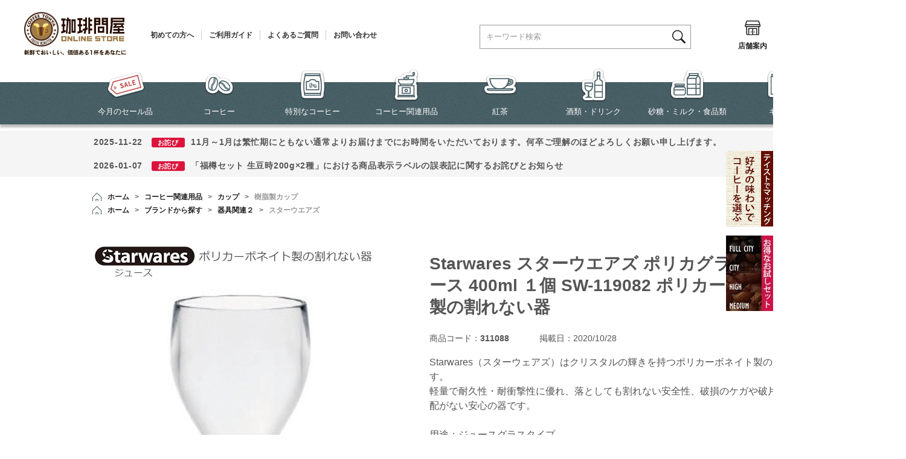

--- FILE ---
content_type: text/html; charset=shift_jis
request_url: https://www.tonya.co.jp/shop/g/g311088/
body_size: 26576
content:
<!DOCTYPE HTML PUBLIC "-//W3C//DTD HTML 4.01 Transitional//EN"
    "http://www.w3.org/TR/html4/loose.dtd">
<html lang="ja" >
<head>
<style>.async-hide { opacity: 0 !important} </style>
<script>(function(a,s,y,n,c,h,i,d,e){s.className+=' '+y;h.start=1*new Date;
h.end=i=function(){s.className=s.className.replace(RegExp(' ?'+y),'')};
(a[n]=a[n]||[]).hide=h;setTimeout(function(){i();h.end=null},c);h.timeout=c;
})(window,document.documentElement,'async-hide','dataLayer',4000,
{'GTM-N7BNB7S':true});</script>

<script>
  (function(i,s,o,g,r,a,m){i['GoogleAnalyticsObject']=r;i[r]=i[r]||function(){
  (i[r].q=i[r].q||[]).push(arguments)},i[r].l=1*new Date();a=s.createElement(o),
  m=s.getElementsByTagName(o)[0];a.async=1;a.src=g;m.parentNode.insertBefore(a,m)
  })(window,document,'script','//www.google-analytics.com/analytics.js','ga');

  ga('create', 'UA-8841249-1', 'auto');
  ga('require', 'displayfeatures');
  ga('require', 'linkid', 'linkid.js');
  ga('require', 'GTM-N7BNB7S');
  ga('send', 'pageview');



</script>
<meta http-equiv="Content-Type" content="text/html; charset=Shift_JIS">
<title>Starwares スターウエアズ ポリカグラス ジュース 400ml １個 SW-119082 ポリカーボネイト製の割れない器</title>
<link rel="canonical" href="https://www.tonya.co.jp/shop/g/g311088/">


<meta name="description" content="Starwares（スターウェアズ）はクリスタルの輝きを持つポリカーボネイト製の食器です。
軽量で耐久性・耐衝撃性に優れ、落としても割れない安全性、破損のケガや破片の心配がない安心の器です。

用途：ジュースグラスタイプ 
容量：400ml
サイズ：直径90&#215;高さ150mm">
<meta name="keywords" content="Starwares スターウエアズ ポリカグラス ジュース 400ml １個 SW-119082 ポリカーボネイト製の割れない器">

	<meta name="msvalidate.01" content="14B805B0D301D5E89324D2124C835224" />
<meta name="device" content="PC" />

<!-- Google Tag Manager -->
<script>(function(w,d,s,l,i){w[l]=w[l]||[];w[l].push({'gtm.start':
new Date().getTime(),event:'gtm.js'});var f=d.getElementsByTagName(s)[0],
j=d.createElement(s),dl=l!='dataLayer'?'&l='+l:'';j.async=true;j.src=
'https://www.googletagmanager.com/gtm.js?id='+i+dl;f.parentNode.insertBefore(j,f);
})(window,document,'script','dataLayer','GTM-584F9Z6');</script>
<!-- End Google Tag Manager -->

<meta http-equiv="content-style-type" content="text/css">

<link href="/favicon.ico" rel="shortcut icon" />
<link rel="stylesheet" type="text/css" href="/css/block_icon_image.css">
<link rel="stylesheet" type="text/css" href="/css/style.css?20251117" media="all">
<link rel="stylesheet" type="text/css" href="/css/display_switch.css" />

<meta http-equiv="content-script-type" content="text/javascript">
<script src="https://ajax.googleapis.com/ajax/libs/jquery/3.7.1/jquery.min.js"></script>
<script src="https://ajax.googleapis.com/ajax/libs/jqueryui/1.13.2/jquery-ui.min.js"></script>
<script language="JavaScript" type="text/javascript" src="/lib/jquery.balloon.js"></script>
<!--<script language="JavaScript" type="text/javascript" src="/lib/jquery.easing.1.3.js"></script>>-->
<script language="JavaScript" type="text/javascript" src="/lib/jquery.easing.1.4.2.js"></script>
<script language="JavaScript" type="text/javascript" src="/lib/jquery.bxslider.min.js?rev=20250729"></script>
<script language="JavaScript" type="text/javascript" src="/lib/jquery.customSelect.min.js"></script>
<script language="JavaScript" type="text/javascript" src="/lib/goods/jquery.leanModal.min.js"></script>
<script language="JavaScript" type="text/javascript" src="/lib/goods/jquery.tile.min.js"></script>
<script language="JavaScript" type="text/javascript" src="/lib/goods/sticky-kit.min.js"></script>
<script language="JavaScript" type="text/javascript" src="/js/common.js"></script>
<script language="JavaScript" type="text/javascript" src="/js/search_suggest.js"></script>
<link rel="SHORTCUT ICON" href="/favicon.ico">
<!--<script language="JavaScript" type="text/javascript" src="/js/goods_ajax_cart.js"></script>-->
<script language="JavaScript" type="text/javascript" src="/js/goods_wizard.js?202206"></script>
<script language="JavaScript" type="text/javascript" src="/js/user.js?20250227_v0"></script>
<script language="JavaScript" type="text/javascript" src="/js/goods_ajax_cart.js?20250417_v0"></script>
<!--<script language="JavaScript" type="text/javascript" src="/js/goods_cartlist.js?240305"></script>-->
<script language="JavaScript" type="text/javascript" src="/js/ga_event_pc_common.js"></script>
<!--[if IE 8]>
<script language="JavaScript" type="text/javascript" src="/lib/efo/pie_ie678.js"></script>
<script language="JavaScript" type="text/javascript" src="/js/init_ie8.js"></script>
<![endif]-->

<!-- Facebook Pixel Code ADD_DATE 20170114 -->
<script>
!function(f,b,e,v,n,t,s){if(f.fbq)return;n=f.fbq=function(){n.callMethod?
n.callMethod.apply(n,arguments):n.queue.push(arguments)};if(!f._fbq)f._fbq=n;
n.push=n;n.loaded=!0;n.version='2.0';n.queue=[];t=b.createElement(e);t.async=!0;
t.src=v;s=b.getElementsByTagName(e)[0];s.parentNode.insertBefore(t,s)}(window,
document,'script','https://connect.facebook.net/en_US/fbevents.js');
fbq('init', '1183647098391977');
fbq('track', 'PageView');
</script>
<noscript><img height="1" width="1" style="display:none"
src="https://www.facebook.com/tr?id=1183647098391977&ev=PageView&noscript=1"
/></noscript>
<!-- DO NOT MODIFY -->
<!-- End Facebook Pixel Code -->
<link rel="stylesheet" type="text/css" href="/css/tny_cntns.css" />

<script src="/lib/slick.js"></script>
<link href="/lib/slick.css" type="text/css" rel="stylesheet">
<link rel="stylesheet" type="text/css" href="/css/slick-theme.css">
<link rel="stylesheet" type="text/css" href="/css/slick.css">
<script src="/js/slick.min.js"></script>

<script type="text/javascript" src="/js/goods_ajax_cart.js"></script>
<script type="text/javascript" src="/js/goods_ajax_bookmark.js"></script>
<script type="text/javascript" src="/js/goods_ajax_backorder.js"></script>
<script type="text/javascript" src="/js/goods_ajax_quickview.js"></script>
<link rel="stylesheet" type="text/css" href="/css/core.css">
<link rel="stylesheet" type="text/css" href="/css/skin.css">



<script src="https://lightning-recommend.io/js/main.js" id="l-recommend" charset="utf-8" data-tenant="tonya" ></script>
<script type="application/l-recommend">
    {
        "setting": {
            "defaultLoading": "lazy",
            "display": true,
            "tracking": true
        }
    }
</script>

</head>
<body 

		

>



<div id="fb-root"></div>
<script>(function(d, s, id) {
  var js, fjs = d.getElementsByTagName(s)[0];
  if (d.getElementById(id)) return;
  js = d.createElement(s); js.id = id;
  js.src = "//connect.facebook.net/ja_JP/sdk.js#xfbml=1&version=v2.3";
  fjs.parentNode.insertBefore(js, fjs);
}(document, 'script', 'facebook-jssdk'));
</script>

<div class="wrapper_">
	<h1 class="optimaizedH1">Starwares スターウエアズ ポリカグラス ジュース 400ml １個 SW-119082 ポリカーボネイト製の割れない器 </h1>
	
		
				<!-- Google Tag Manager (noscript) -->
<noscript><iframe src="https://www.googletagmanager.com/ns.html?id=GTM-584F9Z6"
    height="0" width="0" style="display:none;visibility:hidden"></iframe></noscript>
    <!-- End Google Tag Manager (noscript) -->
    
    <!-- header -->
    <div id="header">
      <div class="header_menu_">
        <div class="header_logo-txt_box_">
          <p class="header_logo_"><a href="/shop/"><img src="/img/usr/header/sitelogo.png" alt="珈琲問屋" width="169" height="80"></a></p>
          <ul class="header_txt_">
            <li><a href="/shop/pages/firsttime.aspx">初めての方へ</a></li>
            <li><a href="/shop/pages/guide00.aspx">ご利用ガイド</a></li>
            <li><a href="/shop/pages/guide06.aspx">よくあるご質問</a></li>
            <li><a href="/shop/contact/contact.aspx">お問い合わせ</a></li>
          </ul>
        </div>
        <div class="header_icon_box_">
          <ul class="header_icon_">
            <li class="header_search_box_"><span class="icon_search">
              <div class="icon_area"><img src="/img/usr/header/h_icon_search-w.png" alt="" width="27" height="27"></div>
              検索</span> </li>
            <li><a href="/shop/pages/shoplist.aspx">
              <div class="icon_area"><img src="/img/usr/header/h_icon_shoplist.png" alt="" width="27" height="54"></div>
              店舗案内</a></li>
            <li><a href="/shop/customer/bookmark.aspx">
              <div class="icon_area"><img src="/img/usr/header/h_icon_bookmark.png" alt="" width="27" height="54"></div>
              お気に入り</a></li>
            <li><a href="/shop/members/login.aspx">
              <div class="icon_area"><img src="/img/usr/header/h_icon_login.png" alt="" width="27" height="54"></div>
              ログイン</a></li>
            <li class="header_cart_box_"><a href="/shop/cart/cart.aspx">
              <div class="icon_area"><img src="/img/usr/header/h_icon_cart.png" alt="" width="55" height="54"></div>
              カート</a><span id="jscart_count_"><span class="num"></span></span></li>
          </ul>
  <div id="jscart_replace_" style="display: block">
    <script type="text/javascript" src="/js/goods_cartlist.js?202212"></script>
    <div class="cart_frame_" style="display: none">
      <ul></ul>
      <div class="cart_to_order_">
        <p class="btn_cart_">
          <a href="/shop/cart/cart.aspx"><span>カートを見る</span></a>
        </p>
      </div>
    </div>
  </div>

        </div>
      </div>
      <div class="header_gnavi_">
        <div class="header_gnavi_inner_">
          <ul class="header_navi_box_">
            <li class="header_logo-symbol_"> <a href="/shop/"><img src="/img/usr/header/sitelogo_symbol.png" alt="" width="40" height="40"></a> </li>
            <li> <a href="/shop/e/esale/ "><img src="/img/usr/header/h_gn_esale.png" alt="" width="64" height="56">今月のセール品</a> </li>
            <li> <a href="/shop/c/c10"><img src="/img/usr/header/h_gn_c10.png" alt="" width="50" height="56">コーヒー</a>
              <div class="hover_list_arrow"></div>
              <div class="navi_sub_list">
                <div class="navi_sub_list_inner">
                  <ul>
                    <li><a href="/shop/c/c1000"><img src="/img/usr/header/h_gns_thum_c10_01.jpg" alt="" width="80" height="80">定番銘柄コーヒー</a></li>
                    <li><a href="/shop/c/c1005"><img src="/img/usr/header/h_gns_thum_c10_02.jpg" alt="" width="80" height="80">ブレンドコーヒー</a></li>
                    <li><a href="/shop/c/c1010"><img src="/img/usr/header/h_gns_thum_c10_03.jpg" alt="" width="80" height="80">アイスコーヒー</a></li>
                    <li><a href="/shop/c/c1015"><img src="/img/usr/header/h_gns_thum_c10_04.jpg" alt="" width="80" height="80">カフェインレスコーヒー</a></li>
                    <!--<li><a href="/shop/c/c1020"><img src="/img/usr/header/h_gns_thum_c10_05.jpg" alt="" width="80" height="80">パーチメントコーヒー</a></li>-->
                    <li><a href="/shop/c/c1025"><img src="/img/usr/header/h_gns_thum_c10_06.jpg" alt="" width="80" height="80">生豆限定お買得セール</a></li>
                    <li><a href="/shop/c/c1030"><img src="/img/usr/header/h_gns_thum_c10_07.jpg" alt="" width="80" height="80">[送料込]コーヒーメール便</a></li>
                    <li><a href="/shop/e/eWCoffee/"><img src="/img/usr/header/h_gns_thum_c10_21.jpg" alt="" width="80" height="80">世界のコーヒー飲み比べセット</a></li>
                    <li><a href="/shop/c/c1040"><img src="/img/usr/header/h_gns_thum_c10_08.jpg" alt="" width="80" height="80">ドリップバッグコーヒー</a></li>
                    <li><a href="/shop/c/c104040/"><img src="/img/usr/header/h_gns_thum_c10_08_1.jpg" alt="" width="80" height="80">1杯から試せるドリップバッグコーヒー</a></li>
                    <li><a href="/shop/c/c1043"><img src="/img/usr/header/h_gns_thum_c1043_20.jpg" alt="" width="80" height="80">ブリューイングバッグコーヒー</a></li>
                    <li><a href="/shop/c/c1045"><img src="/img/usr/header/h_gns_thum_c10_09.jpg" alt="" width="80" height="80">ダンク式コーヒーバッグ</a></li>
                    <li><a href="/shop/c/c1050"><img src="/img/usr/header/h_gns_thum_c10_10.jpg" alt="" width="80" height="80">水出しコーヒーバッグ</a></li>
                    <li><a href="/shop/c/c1055"><img src="/img/usr/header/h_gns_thum_c10_11.jpg" alt="" width="80" height="80">フレーバーコーヒー</a></li>
                    <li><a href="/shop/c/c1060"><img src="/img/usr/header/h_gns_thum_c10_12.jpg" alt="" width="80" height="80">世界のブランドコーヒー</a></li>
                    <li><a href="/shop/c/c1065"><img src="/img/usr/header/h_gns_thum_c10_13.jpg" alt="" width="80" height="80">エスプレッソカフェポッド（44mm）</a></li>
                    <!-- <li><a href="/shop/c/c1070"><img src="/img/usr/header/h_gns_thum_c10_14.jpg" alt="" width="80" height="80">レギュラーポッド（60mm）</a></li> -->
                    <li><a href="/shop/c/c1073"><img src="/img/usr/header/h_gns_thum_c10_15.jpg" alt="" width="80" height="80">カプセルコーヒー</a></li>
                    <li><a href="/shop/c/c1075"><img src="/img/usr/header/h_gns_thum_c10_16.jpg" alt="" width="80" height="80">互換カプセルコーヒー</a></li>
                    <li><a href="/shop/c/c1080"><img src="/img/usr/header/h_gns_thum_c10_17.jpg" alt="" width="80" height="80">インスタントコーヒー</a></li>
                    <li><a href="/shop/c/c1085"><img src="/img/usr/header/h_gns_thum_c10_18.jpg" alt="" width="80" height="80">リキッドコーヒー</a></li>
                    <!-- <li><a href="/shop/c/c1090"><img src="/img/usr/header/h_gns_thum_c10_19.jpg" alt="" width="80" height="80">メールＤＥカフェ</a></li> -->
                    <!-- <li><a href="/shop/c/c1095"><img src="/img/usr/header/h_gns_thum_c10_20.jpg" alt="" width="80" height="80">コーヒー頒布会</a></li> -->
                  </ul>
                </div>
              </div>
            </li>
            <li> <a href="/shop/c/c20"><img src="/img/usr/header/h_gn_c20.png" alt="" width="43" height="56">特別なコーヒー</a>
              <div class="hover_list_arrow"></div>
              <div class="navi_sub_list">
                <div class="navi_sub_list_inner">
                  <ul>
                    <li><a href="/shop/c/c2005"><img src="/img/usr/header/h_gns_thum_c20_01.jpg" alt="" width="80" height="80">スペシャルティコーヒー</a></li>
                    <li><a href="/shop/c/c2010"><img src="/img/usr/header/h_gns_thum_c20_02.jpg" alt="" width="80" height="80">カップオブエクセレンス</a></li>
                    <li><a href="/shop/c/c2015"><img src="/img/usr/header/h_gns_thum_c20_03.jpg" alt="" width="80" height="80">限定品コーヒー</a></li>
                  </ul>
                </div>
              </div>
            </li>
            <li> <a href="/shop/c/c30"><img src="/img/usr/header/h_gn_c30.png" alt="" width="43" height="56">コーヒー関連用品</a>
              <div class="hover_list_arrow"></div>
              <div class="navi_sub_list">
                <div class="navi_sub_list_inner">
                  <ul>
                    <li><a href="/shop/c/c3000"><img src="/img/usr/sb/top/type_a_1.png" alt="" width="80" height="80">焙煎器 （生豆を煎る）</a></li>
                    <li><a href="/shop/c/c3003"><img src="/img/usr/sb/top/type_a_2.png" alt="" width="80" height="80">ミル （豆を挽く）</a></li>
                    <li><a href="/shop/c/c3006"><img src="/img/usr/sb/top/type_a_3.png" alt="" width="80" height="80">ハンドドリップ</a></li>
                    <li><a href="/shop/c/c3009"><img src="/img/usr/sb/top/type_a_4.png" alt="" width="80" height="80">コーヒーメーカー</a></li>
                    <li><a href="/shop/c/c3012"><img src="/img/usr/sb/top/type_a_5.png" alt="" width="80" height="80">コーヒーサイフォン</a></li>
                    <li><a href="/shop/c/c3015"><img src="/img/usr/sb/top/type_a_6.png" alt="" width="80" height="80">コーヒープレス</a></li>
                    <li><a href="/shop/c/c3018"><img src="/img/usr/sb/top/type_a_7.png" alt="" width="80" height="80">エスプレッソメーカー</a></li>
                    <li><a href="/shop/c/c3021"><img src="/img/usr/sb/top/type_a_8.png" alt="" width="80" height="80">パーコレーター</a></li>
                    <li><a href="/shop/c/c3024"><img src="/img/usr/sb/top/type_a_9.png" alt="" width="80" height="80">水出しコーヒー器具</a></li>
                    <li><a href="/shop/c/c3027"><img src="/img/usr/sb/top/type_a_10.png" alt="" width="80" height="80">アイスコーヒー器具</a></li>
                    <li><a href="/shop/c/c3030"><img src="/img/usr/sb/top/type_a_11.png" alt="" width="80" height="80">珍しい抽出器具</a></li>
                    <li><a href="/shop/c/c3033"><img src="/img/usr/sb/top/type_a_12.png" alt="" width="80" height="80">ペーパー＆フィルター</a></li>
                    <li><a href="/shop/c/c3036"><img src="/img/usr/sb/top/type_a_13.png" alt="" width="80" height="80">コーヒーサーバー</a></li>
                    <li><a href="/shop/c/c3039"><img src="/img/usr/sb/top/type_a_14.png" alt="" width="80" height="80">コーヒーケトル＆ポット</a></li>
                    <li><a href="/shop/c/c3042"><img src="/img/usr/sb/top/type_a_15.png" alt="" width="80" height="80">コーヒーウォーマー</a></li>
                    <li><a href="/shop/c/c3045"><img src="/img/usr/sb/top/type_a_16.png" alt="" width="80" height="80">キャニスター＆真空グッズ</a></li>
                    <li><a href="/shop/c/c3048"><img src="/img/usr/sb/top/type_a_17.png" alt="" width="80" height="80">コーヒーメジャースプーン</a></li>
                    <li><a href="/shop/c/c3051"><img src="/img/usr/sb/top/type_a_18.png" alt="" width="80" height="80">麻袋・樽</a></li>
                    <li><a href="/shop/c/c3054"><img src="/img/usr/sb/top/type_a_19.png" alt="" width="80" height="80">カップ</a></li>
                    <li><a href="/shop/c/c3057"><img src="/img/usr/sb/top/type_a_20.png" alt="" width="80" height="80">コーヒースプーン</a></li>
                    <li><a href="/shop/c/c3060"><img src="/img/usr/sb/top/type_a_21.png" alt="" width="80" height="80">使い捨てカップ＆スプーン</a></li>
                    <li><a href="/shop/c/c3061"><img src="/img/usr/sb/top/type_a_22.png" alt="" width="80" height="80">エスプレッソ用品</a></li>
                    <li><a href="/shop/c/c3063"><img src="/img/usr/sb/top/type_a_23.png" alt="" width="80" height="80">お手入れ用品</a></li>
                    <li><a href="/shop/c/c3066"><img src="/img/usr/sb/top/type_a_24.png" alt="" width="80" height="80">調理器具＆キッチングッズ</a></li>
                    <li><a href="/shop/c/c3068"><img src="/img/usr/sb/top/type_a_25.png" alt="" width="80" height="80">マスターのおすすめ商品</a></li>
                    <li><a href="/shop/c/c3069"><img src="/img/usr/sb/top/type_a_26.png" alt="" width="80" height="80">便利＆面白グッズ</a></li>
                    <li><a href="/shop/c/c3072"><img src="/img/usr/sb/top/type_a_27.png" alt="" width="80" height="80">書籍・ビデオ・ＣＤ</a></li>
                  </ul>
                </div>
              </div>
            </li>
            <li> <a href="/shop/c/c40"><img src="/img/usr/header/h_gn_c40.png" alt="" width="56" height="56">紅茶</a>
              <div class="hover_list_arrow"></div>
              <div class="navi_sub_list">
                <div class="navi_sub_list_inner">
                  <ul>
                    <li><a href="/shop/c/c4000"><img src="/img/usr/sb/top/type_b_1.png" alt="" width="80" height="80">紅茶</a></li>
                    <li><a href="/shop/c/c4005"><img src="/img/usr/sb/top/type_b_2.png" alt="" width="80" height="80">フレーバーティー</a></li>
                    <li><a href="/shop/c/c4010"><img src="/img/usr/sb/top/type_b_3.png" alt="" width="80" height="80">フルーツティー</a></li>
                    <li><a href="/shop/c/c4015"><img src="/img/usr/sb/top/type_b_4.png" alt="" width="80" height="80">ハーブティー</a></li>
                    <li><a href="/shop/c/c4020"><img src="/img/usr/sb/top/type_b_5.png" alt="" width="80" height="80">中国茶</a></li>
                    <li><a href="/shop/c/c4025"><img src="/img/usr/sb/top/type_b_6.png" alt="" width="80" height="80">日本茶</a></li>
                    <li><a href="/shop/c/c4030"><img src="/img/usr/sb/top/type_b_7.png" alt="" width="80" height="80">茶葉飲み比べメール便</a></li>
                    <li><a href="/shop/c/c4035"><img src="/img/usr/sb/top/type_b_8.png" alt="" width="80" height="80">その他のティー</a></li>
                    <li><a href="/shop/c/c4040"><img src="/img/usr/sb/top/type_b_9.png" alt="" width="80" height="80">ティーバッグ</a></li>
                    <li><a href="/shop/c/c4045"><img src="/img/usr/sb/top/type_b_10.png" alt="" width="80" height="80">水出し茶</a></li>
                    <li><a href="/shop/c/c4050"><img src="/img/usr/sb/top/type_b_11.png" alt="" width="80" height="80">インスタントティー</a></li>
                    <li><a href="/shop/c/c4055"><img src="/img/usr/sb/top/type_b_12.png" alt="" width="80" height="80">リキッドティー</a></li>
                    <li><a href="/shop/c/c4060"><img src="/img/usr/sb/top/type_b_13.png" alt="" width="80" height="80">紅茶器具＆関連用品</a></li>
                  </ul>
                </div>
              </div>
            </li>
            <li> <a href="/shop/c/c50"><img src="/img/usr/header/h_gn_c50.png" alt="" width="43" height="56">酒類・ドリンク</a>
              <div class="hover_list_arrow"></div>
              <div class="navi_sub_list">
                <div class="navi_sub_list_inner">
                  <ul>
                    <li><a href="/shop/c/c5000"><img src="/img/usr/sb/top/type_c_1.png" alt="" width="80" height="80">お酒</a></li>
                    <li><a href="/shop/c/c5005"><img src="/img/usr/sb/top/type_c_2.png" alt="" width="80" height="80">ココア</a></li>
                    <li><a href="/shop/c/c5030"><img src="/img/usr/sb/top/type_c_3.png" alt="" width="80" height="80">豆乳</a></li>
                    <li><a href="/shop/c/c5035"><img src="/img/usr/sb/top/type_c_4.png" alt="" width="80" height="80">ジュース</a></li>
                    <li><a href="/shop/c/c5040"><img src="/img/usr/sb/top/type_c_5.png" alt="" width="80" height="80">ミネラルウォーター</a></li>
                    <li><a href="/shop/c/c5045"><img src="/img/usr/sb/top/type_c_6.png" alt="" width="80" height="80">その他のドリンク</a></li>
                  </ul>
                </div>
              </div>
            </li>
            <li> <a href="/shop/c/c60"><img src="/img/usr/header/h_gn_c60.png" alt="" width="57" height="56">砂糖・ミルク・食品類</a>
              <div class="hover_list_arrow"></div>
              <div class="navi_sub_list">
                <div class="navi_sub_list_inner">
                  <ul>
                    <li><a href="/shop/c/c6000"><img src="/img/usr/sb/top/type_d_1.png" alt="" width="80" height="80">砂糖＆甘味料</a></li>
                    <li><a href="/shop/c/c6005"><img src="/img/usr/sb/top/type_d_2.png" alt="" width="80" height="80">クリーム＆ミルク</a></li>
                    <li><a href="/shop/c/c6010"><img src="/img/usr/sb/top/type_d_3.png" alt="" width="80" height="80">フレーバー＆香料</a></li>
                    <li><a href="/shop/c/c6015"><img src="/img/usr/sb/top/type_d_4.png" alt="" width="80" height="80">レトルト食品</a></li>
                    <li><a href="/shop/c/c6020"><img src="/img/usr/sb/top/type_d_5.png" alt="" width="80" height="80">調味料＆オイル</a></li>
                    <li><a href="/shop/c/c6025"><img src="/img/usr/sb/top/type_d_6.png" alt="" width="80" height="80">その他の食品</a></li>
                    <li><a href="/shop/c/c6030"><img src="/img/usr/sb/top/type_d_7.png" alt="" width="80" height="80">チョコレート</a></li>
                    <li><a href="/shop/c/c6050"><img src="/img/usr/sb/top/type_d_8.png" alt="" width="80" height="80">キャンディー</a></li>
                    <li><a href="/shop/c/c6055"><img src="/img/usr/sb/top/type_d_9.png" alt="" width="80" height="80">スナック （焼き菓子）</a></li>
                    <li><a href="/shop/c/c6060"><img src="/img/usr/sb/top/type_d_10.png" alt="" width="80" height="80">ケーキ・パン類</a></li>
                    <li><a href="/shop/c/c6065"><img src="/img/usr/sb/top/type_d_11.png" alt="" width="80" height="80">デザート</a></li>
                    <li><a href="/shop/c/c6070"><img src="/img/usr/sb/top/type_d_12.png" alt="" width="80" height="80">ドライフルーツ</a></li>
                    <li><a href="/shop/c/c6075"><img src="/img/usr/sb/top/type_d_13.png" alt="" width="80" height="80">その他のお菓子</a></li>
                  </ul>
                </div>
              </div>
            </li>
            <li> <a href="/shop/c/c70"><img src="/img/usr/header/h_gn_r-gift.png" alt="" width="48" height="56">ギフト</a>
              <div class="hover_list_arrow"></div>
              <div class="navi_sub_list">
                <div class="navi_sub_list_inner">
                  <ul>
                    <!--4月～9月まで -->
                    <!-- <li><a href="/shop/c/c700010"><img src="/img/usr/sb/top/type_e_1-1.jpg" alt="" width="80" height="80">自家焙煎コーヒー【夏】ギフト</a></li> -->
                    <li><a href="/shop/c/c7000"><img src="/img/usr/sb/top/type_e_1.png" alt="" width="80" height="80">自家焙煎コーヒーギフト</a></li>
                    <li><a href="/shop/c/c7005"><img src="/img/usr/sb/top/type_e_2.png" alt="" width="80" height="80">アイスコーヒーギフト</a></li>
                    <!--<li><a href="/shop/r/r849400/"><img src="/img/usr/sb/top/type_e_3.png" alt="" width="80" height="80">ハーバリウムコーヒーギフト</a></li>-->
                    <li><a href="/shop/c/c7010"><img src="/img/usr/sb/top/type_e_4.png" alt="" width="80" height="80">お酒＆コーヒーギフト</a></li>
                    <!--4月～9月まで -->
                    <!-- <li><a href="/shop/c/c701510"><img src="/img/usr/sb/top/type_e_5-1.jpg" alt="" width="80" height="80">ドリップバッグコーヒー【夏】ギフト</a></li> -->
                    <li><a href="/shop/c/c7015"><img src="/img/usr/sb/top/type_e_5.png" alt="" width="80" height="80">ドリップバッグコーヒーギフト</a></li>
                    <li><a href="/shop/c/c7020"><img src="/img/usr/sb/top/type_e_6.png" alt="" width="80" height="80">ダンク式コーヒーギフト</a></li>
                    <!-- 廃止2024年夏まで <li><a href="/shop/c/c7025"><img src="/img/usr/sb/top/type_e_7.png" alt="" width="80" height="80">カートリッジコーヒーギフト</a></li> -->
                    <li><a href="/shop/c/c7030"><img src="/img/usr/sb/top/type_e_8.png" alt="" width="80" height="80">インスタントコーヒーギフト</a></li>
                    <li><a href="/shop/c/c7035"><img src="/img/usr/sb/top/type_e_9.png" alt="" width="80" height="80">リキッドコーヒーギフト</a></li>
                    <li><a href="/shop/c/c7070"><img src="/img/usr/sb/top/type_e_10.png" alt="" width="80" height="80">スイーツギフト</a></li>
                    <li><a href="/shop/c/c7060"><img src="/img/usr/sb/top/type_e_12.png" alt="" width="80" height="80">紅茶ギフト</a></li>
                    <li><a href="/shop/c/c7090"><img src="/img/usr/sb/top/type_e_11.png" alt="" width="80" height="80">その他ギフト(ギフト箱)</a></li>
                  </ul>
                </div>
              </div>
            </li>
          </ul>
          <div class="hover_search">
            <div class="search_box">
              <form action="/shop/goods/search.aspx" method="get" name="frmSearch">
                <input type="hidden" name="search" value="x">
                <input type="text" name="keyword" class="keyword_ withSuggestSearch_" title="キーワード検索" id="form_search_box" tabindex="1" size="8" onFocus="if(this.value == this.title){this.value=''}" onBlur="if(this.value == ''){this.value=this.title}" value="キーワード検索" autocomplete="off" data-suggest-submit="on">
                <input type="image" onClick="if(jQuery('#keyword').val() == jQuery('#keyword').attr('title')){jQuery('#keyword').val('')}" src="/img/usr/header/h_icon_search.png" alt="検索" name="image" tabindex="1" class="icon_search_btn">
              </form>
            </div>
          </div>
        </div>
      </div>
    </div>
    <!-- /header -->

<!-- お知らせ表示（ここから） -->
<style>
    .announcement-item {
        width: 1190px;
        padding: 5px 15px;
        display: block;
        margin: 0px auto .1em;
        text-decoration: none;
        color: inherit!important;
        font-family: "ヒラギノ角ゴ Pro W6", "Hiragino Kaku Gothic Pro", "メイリオ", Meiryo, Osaka, "ＭＳ Ｐゴシック", "MS PGothic", sans-serif;
        font-size: 14px;
        font-weight: bolder;
        text-align: left;
        line-height: 2;
        letter-spacing: .05em;
    }
    .announcement-item:hover {
        background: #f9f9f9;
    }
    .icon-text {
        font-weight: bold;
        font-size: 0.8em;
        color: #fff;
        background-color: #dc143c;
        padding: 2px 10px;
        border-radius: 3px;
        margin-right: 10px;
        margin-left: 10px;
    }
</style>

<div style="background-color: #f5f5f5; margin-top: 10px;">
        <div id="announcement-1" style="margin: 0 auto;"></div>
        <div id="announcement-2" style="margin: 0 auto;"></div>
        <div id="announcement-3" style="margin: 0 auto;"></div>
        <div id="announcement-4" style="margin: 0 auto;"></div>
</div>

<script src="/js/announce.js"></script>
<!-- お知らせ表示（終了） -->

    
    <!-- 右から飛び出るバナー -->
    <style type="text/css">
        .tab_ban {
            width: 78px;/* 最初に表示されるバナーの幅 */
            height: 125px;/* バナーの高さ */
            position: fixed !important;/* バナーを固定 */
            position: absolute;
            right: 0px;/* 右から0pxの位置に指定 */
                z-index:100
        }
        .tab_ban a {/* リンクするエリアをバナー全体に広げる設定 */
            display: block;
            width: 100%;
        
            height: 100%;
                z-index:1001
        }
        .tab_ban2 {
            width: 78px;/* 最初に表示されるバナーの幅 */
            height: 125px;/* バナーの高さ */
            position: fixed !important;/* バナーを固定 */
            position: absolute;
            right: 0px;/* 右から0pxの位置に指定 */
            z-index:100
        }
        .tab_ban2 a {/* リンクするエリアをバナー全体に広げる設定 */
            display: block;
            width: 100%;
            height: 100%;
            z-index:1001
        }
        .none {
            display: none;
        }
        .tab_ban:hover {/* カーソルが乗った時の動きを指定 */
            width: 300px;/* バナーが伸びた時の幅 */
            /* 以下アニメーションの設定 */
            -webkit-transition: width ease-in-out 0.3s;
            -moz-transition: width ease-in-out 0.3s;
            -ms-transition: width ease-in-out 0.3s;
            -o-transition: width ease-in-out 0.3s;
            transition: width ease-in-out 0.3s;
        }
        .tab_ban a:hover {
            /* IE9用 */
            width: 300px\9;
        }
        #tab01 {
            background: url(/img/goods/bn/bnr_matching.jpg) 0 0 no-repeat;
            top: 250px !important;
        }
        #tab02 {
            background: url(/img/event/tryroast/bnr_roastedset_02.jpg) 0 0 no-repeat;
            top: 390px !important;
        }
        #tab03 {
            background: url(/img/usr/banner/review_bn_y.png) 0 0 no-repeat;
            top: 720px !important;
        }
    </style>
        
    <!-- 右から飛び出るバナー（リンク） -->
    <div id="tab01" class="tab_ban">
        <a href="https://www.tonya.co.jp/shop/#match" onClick="ga('send','event','link','click','sidebntaste');"></a>
    </div>
    
    <div id="tab02" class="tab_ban">
        <a href="/shop/e/etryroast/" onClick="ga('send','event','link','click','sidebntryroast');"></a>
    </div>
    
    <div id="tab03" class="tab_ban2 none">
        <a href="#user_review" onClick="ga('send','event','link','click');"></a>
    </div>
    
    <!-- USERREVIEW URL表示制御 -->
    <!--<script>
    var tab03 = document.getElementById('tab03');
    window.onload = function() {
      var url = location.href;
    　if(url.match('/g/')) {
    　    tab03.classList.remove('none');
    　}
    }
    </script>-->

<!-- オプション加工制御 -->
<script src="/js/packing_can_202503.js"></script>

<!-- 商品個別（一覧ページ/生豆非表示） -->
<script src="/js/hide_rawbean_labels.js"></script>
		
	
	
<div class="goods_area_ container_">
	<div class="contents_" data-sticky_parent>
		
			<div class="mainframe_">
		
				
				<div class="navitopicpath_">
<ul id="bread-crumb-list" itemscope itemtype="https://schema.org/BreadcrumbList">
<li itemscope itemtype="https://schema.org/ListItem" itemprop="itemListElement">
  <a href="https://www.tonya.co.jp/shop/" itemprop="item" class="topicpath_home_">
    <span itemprop="name">ホーム</span>
  </a>
  <meta itemprop="position" content="1" />
</li>

<li itemscope itemtype="https://schema.org/ListItem" itemprop="itemListElement">
	&gt;
	<a href="https://www.tonya.co.jp/shop/c/c30/" itemprop="item">
		<span itemprop="name">コーヒー関連用品</span>
	</a>
	<meta itemprop="position" content="2" />
</li>


<li itemscope itemtype="https://schema.org/ListItem" itemprop="itemListElement">
	&gt;
	<a href="https://www.tonya.co.jp/shop/c/c3054/" itemprop="item">
		<span itemprop="name">カップ</span>
	</a>
	<meta itemprop="position" content="3" />
</li>


<li itemscope itemtype="https://schema.org/ListItem" itemprop="itemListElement">
	&gt;
	<a href="https://www.tonya.co.jp/shop/c/c305430/" itemprop="item">
		<span itemprop="name"><strong>樹脂製カップ</strong></span>
	</a>
	<meta itemprop="position" content="4" />
</li>


</ul>
<br>


<ul id="bread-crumb-list" itemscope itemtype="https://schema.org/BreadcrumbList">
<li itemscope itemtype="https://schema.org/ListItem" itemprop="itemListElement">
  <a href="https://www.tonya.co.jp/shop/" itemprop="item" class="topicpath_home_">
    <span itemprop="name">ホーム</span>
  </a>
  <meta itemprop="position" content="1" />
</li>

<li itemscope itemtype="https://schema.org/ListItem" itemprop="itemListElement">
	&gt;
	<a href="https://www.tonya.co.jp/shop/r/rbrand/" itemprop="item">
		<span itemprop="name">
		ブランドから探す
		</span>
	</a>
	<meta itemprop="position" content="2" />
</li>


<li itemscope itemtype="https://schema.org/ListItem" itemprop="itemListElement">
	&gt;
	<a href="https://www.tonya.co.jp/shop/r/requ2-rel/" itemprop="item">
		<span itemprop="name">
		器具関連２
		</span>
	</a>
	<meta itemprop="position" content="3" />
</li>


<li itemscope itemtype="https://schema.org/ListItem" itemprop="itemListElement">
	&gt;
	<a href="https://www.tonya.co.jp/shop/r/r302581/" itemprop="item">
		<span itemprop="name">
		スターウエアズ
		</span>
	</a>
	<meta itemprop="position" content="4" />
</li>


</ul>
<br>

</div>



<input type="hidden" value="" id="hidden_variation_group">
<input type="hidden" value="0" id="variation_design_type">
<input type="hidden" value="311088" id="hidden_goods">
<input type="hidden" value="00000000-0000-0000-0000-000000000000" id="guid" name="guid">
<div class="goodsproductdetail_">
	<div class="goodsproductdetail_inner_">
	<div id="goodsdetail">
		<div id="gallery" class="goodsimg_">
			

				<div class="img_L_">
					<a href="/img/goods/L/311088-1.jpg" class="info" name="311088" title="Starwares スターウエアズ ポリカグラス ジュース 400ml １個 SW-119082 ポリカーボネイト製の割れない器" rel="lightbox[origin-group]" data-lightbox="group1">
						<img class="src_l_" alt="Starwaresスターウエアズジュースグラス" src="/img/goods/L/311088-1.jpg">
					</a>
				</div>
				<div id="gallery_sub">
					<h2 class="message_">画像をクリックすると拡大されます</h2>
					<div class="etc_goodsimg_">
						<div class="etc_goodsimg_line_">
							
							<div class="etc_goodsimg_item_">
								<a title="Starwares スターウエアズ ポリカグラス ジュース 400ml １個 SW-119082 ポリカーボネイト製の割れない器" name="311088" class="info" href="/img/goods/L/311088-1.jpg" rel="lightbox[thum-group]" data-lightbox="group2">
									<img alt="Starwaresスターウエアズジュースグラス" src="/img/goods/L/311088-1.jpg">
								</a>
							</div>
							
							
							
							
						</div>
					</div>
				</div>
				<script type="text/javascript" language="JavaScript">
					
					wrapperItemBg();
					
				</script> 
			<div class="chart_area_">
				
			</div>
		</div>
	</div>
	<div class="goodsspec_area_" id="cart_opt" data-sticky_column>
		
		<h2 class="goods_rifhtname_">Starwares スターウエアズ ポリカグラス ジュース 400ml １個 SW-119082 ポリカーボネイト製の割れない器</h2>

		<div class="goodscode_id_">
		<div class="goodscode_id_box_">
		<span class="goodscode_id_name_">商品コード：</span><span class="goodscode_id_number_">311088</span>
		</div>
		
		<div class="spec_release_box_">発売日：2020/10/28</div>
		
		</div>
		
		<div class="goodscomment2_">
		Starwares（スターウェアズ）はクリスタルの輝きを持つポリカーボネイト製の食器です。<br>
軽量で耐久性・耐衝撃性に優れ、落としても割れない安全性、破損のケガや破片の心配がない安心の器です。<br>
<br>
用途：ジュースグラスタイプ <br>
容量：400ml<br>
サイズ：直径90×高さ150mm<br>
		</div>
		

		 
		<ul class="review_score_">
		<li class="revico_review_"></li>
		</ul>
		
		<div class="point_price_box_">
		
			<div class="point_box_">
			<ul id="point_stock">
				
				<li>ポイント：<span>15pt</span></li>
				
			</ul>
			</div>
			
			

		<div class="price_box_">
		<div class="price_box_inner_">
		
		
			<h2 class="goods_price_"><span class="goods_detail_price_"> 1,650円<span class="small_">（税込）</span></span></h2>
		
		</div>
		</div>
		</div>

		
		
		
			<div id="select_recipe">
				<div class="recipe_tab_content_">
					
					<form class="form_goods_detail">
					
						<div class="recipe_tab_content_inner_">
							
							<input name="goods" type="hidden" value="311088">
							
							

							<ul>
								<li class="quantity_radio_">
								<p>数量</p>
								<div class="cartqty_">
								<input type="button" value="＋" onclick="qtyPlace(this.form.qty);" class="place_btn_"> 
								<input type="text" value="1" name="qty" maxlength="3">
								<input type="button" value="－" onclick="qtyMinus(this.form.qty);" class="minus_btn_">
							</div>
							</li>
							</ul>
							<div class="recipe_tab_content_btn_">
							<div class="recipe_cart_btn_">
<a href="/shop/cart/cart.aspx?goods=311088">
<input class="btn_cart_ btn_cart_l_" type="image" src="/img/sys/button/cart.gif" alt="カートに入れる"></a>

</div>
							</div>
						</div>
					</form>
				</div>
			</div>
		
		


		

		
			<ul class="option_buttons_">
			<li><a href="/shop/contact/contact.aspx?goods=311088"><img src="/img/usr/button/contactgoods.png" alt="この商品について問い合わせ" ></a></li>
			<li><a href="https://www.tonya.co.jp/shop/customer/bookmark.aspx?goods=311088&amp;crsirefo_hidden=7904ad6286f269fb52f769b9f3935f28a7d58052e6da742cbf656e69339ddd54"><img class="btn_bookmark_" src="/img/usr/button/bookmark.png" alt="お気に入りに追加"></a>
<script type="text/javascript">
var add_crsirefo = "7904ad6286f269fb52f769b9f3935f28a7d58052e6da742cbf656e69339ddd54";
</script></li>
			</ul>
			
				<ul id="sns_area">
					<li class="sns" ><a href="http://twitter.com/share" class="twitter-share-button" data-count="horizontal" data-text="" data-via="" data-related="" data-url="" data-lang="ja">Tweet</a>
<script type="text/javascript">
if (window.navigator.userAgent.toLowerCase().indexOf("msie") == -1 || window.navigator.appVersion.toLowerCase().indexOf("msie 8.") == -1) {
  jQuery('.twitter-share-button').append('<script id="twitter_script" type="text/javascript" src="https://platform.twitter.com/widgets.js" charset="UTF-8" />');
}
</script></li>
					<li class="sns"><fb:like send="false" layout="button_count" width="120" show_faces="false"></fb:like>
</li>
					<li class="sns"></li>
				</ul>
			
			

		<div class="select_recipe_dmy_"></div>

		

		<div id="lean_overlay_detail"></div>
		
		<div id="footer_fixed_cart">
			<div class="inner">
				<h2 class="goods_rifhtname_">Starwares スターウエアズ ポリカグラス ジュース 400ml １個 SW-119082 ポリカーボネイト製の割れない器</h2>
				<div class="price_box_">
					<div class="price_box_inner_">
					
					
					<h2 class="goods_price_"><span class="goods_detail_price_"> 1,650円<span class="small_">（税込）</span></span></h2>
					
					</div>
				</div>
				<div class="recipe_cart_btn_ modal_detail_btn_"><img src="/img/usr/button/btn_footer_cart.png" alt="カートに入れる"></div>
<div class="footer_bookmark"><a href="https://www.tonya.co.jp/shop/customer/bookmark.aspx?goods=311088&amp;crsirefo_hidden=7904ad6286f269fb52f769b9f3935f28a7d58052e6da742cbf656e69339ddd54"><img class="btn_bookmark_" src="/img/usr/button/bookmark.png" alt="お気に入りに追加"></a>
<script type="text/javascript">
var add_crsirefo = "7904ad6286f269fb52f769b9f3935f28a7d58052e6da742cbf656e69339ddd54";
</script></div>
			</div>
		</div>
		

	</div>
	</div>
		<div id="goodsinfodetail">
			<div class="goods_detail_tab_">
			  <ul class="goods_detail_tab_list_">
			    <li class="goods_detail_tab_list_info_"><a href="#goods_infomation">商品紹介</a></li>
			    <li class="goods_detail_tab_list_review_"><a href="#goods_detail_review">レビュー</a></li>
			    <li class="goods_detail_tab_list_item_"><a href="#goods_detail_info">商品情報</a></li>
			    <li class="goods_detail_tab_list_acc_"><a href="#goods_detail_accessory">関連商品</a></li>
			  </ul>
			</div>
			
			<div class="goodscomment1_" id="goods_infomation">
				<link rel="stylesheet" href="/css/goods_detail.css" type="text/css">
<div style="width:70%; margin:0 auto; font-size:16px !important; line-height:140%;">
<b><font size="4" color="#ff6600">
Starwares スターウエアズ<br>
割れないポリカーボネイト製の食器<br>
</font></b><br>
<br>
<b><font size="4" color="#223a70">【ジュースグラス】 容量：400ml<br><br></font></b>
クリスタルの輝きのポリカーボネイト製なので割れずに安心！<br>
フルーツジュースや、ハイボール、モヒートなど、氷を多めに入れて使用したいポリカグラスです。
<br><br>
<img src="/img/goods/a/photo/sw-01.jpg" width="100%" alt="Starwares（スターウェアズ） " border="0">
<br><br>
Starwares（スターウェアズ）はクリスタルの輝きを持つポリカーボネイト製の食器です。
軽量で耐久性・耐衝撃性に優れ、落としても割れない安全性、破損のケガや破片の心配がない安心の器です。
世界の一流ホテル・レストランで使用されています。<br>
ISO9001:2015の認証を取得した品質重視のプラスティックメーカーです。<br>
<br><hr><br>
<b><font size="4" color="#223a70">クリスタルポリカーボネイト 3つの特性</font></b><br>
<br>
<b><font color="#800000">■ Safety-安心感</font></b><br>
Starwaresは破損のケガや破片の心配がありません。
軽量で安全、安心の器を様々な場面でご利用可能です。
・プールサイド/ガーデン/テラス/アウトドア/介護施設/ホテル・スパ設備/各種パーティー/乳幼児のいるご家庭/病院施設
<br><br>
<b><font color="#800000">■ Security-安全性</font></b><br>
Starwaresの製品は世界最高水準の公衆衛生に関する認定機関である米国NSFより
ディナーウェアー(食品容器)としての安全性の認証を取得しています。
原料（ポリカーボネイト樹脂）は、FDA（アメリカ食品医薬品局）基準を満たす原料を使用しています。
<br><br>
<b><font color="#800000">■ Toughness-耐久性（食洗機使用可）</font></b><br>
スイスが本部の世界トップクラスの試験機関・検証機関であるSGSによる食洗機テストで2000回の繰り返し洗浄の結果、キズ、変形の外観変化無しの評価を受けています。
食洗機2000回テストをクリアする耐久性は、ポリカーボネイト素材の強度だけでなく、製品デザインから成型加工までのあらゆる工程に技術が駆使されたStarwaresならではの性能です。
<br><br>
<b><font color="#800000">■ 耐冷耐熱温度は、マイナス20℃～120℃</font></b><br>
耐衝撃は、飲料や食材が入った状態で落下してもヒビや破損しづらい商品です。
<br><br>
<img src="/img/goods/a/photo/311092-2.jpg" width="100%" alt="Starwares（スターウェアズ） " border="0">
<br>※参考イメージ写真。
<br><br>
<b>商品詳細</b><br>
用途：ジュースグラスタイプ <br>
容量：400ml<br>
サイズ：直径90×高さ150mm<br>
素材・成分：ポリカーボネイト<br>
重量：未計測<br>
国内発売元：ムラエ商事<br>
ブランド名：Starwares（スターウエアズ）<br>
生産地：中国<br>
<br>
<b>注意事項</b><br>
直火で使用したり電熱器に乗せたり火の近くに置かないでください。<br>
電子レンジ・オーブンレンジで使用しないでください。<br>
生蒸気式の消毒保管庫は使用できません。<br>
電気式消毒保管庫は90℃以下で50分以下を目安にしてください。<br>
ナイフやフォークで強く突いたり擦ったりしないでください。<br>
<br>
ベンジンやシンナー等の溶剤やガラスクリーナーは絶対に使用しないでください。（表面が溶けたりヒビが入ったりする恐れがあります）<br>
たわしや研磨剤入りの磨き粉やクリーム等は絶対に使用しないでください。（細かい傷が付いて曇ってしまう恐れがあります）<br>
欠けたりヒビが入った製品はご使用にならないでください。<br>
<br>
<b>お手入れ方法</b><br>
食洗機が使用できます。<br>
但し、アルカリ性洗浄剤を使用する場合は長時間の浸漬を避け、すすぎを十分に行ってください。
酸素系、塩素系漂白剤は漂白剤の取扱説明書に従って使用してください。
<br><br>
※業務用商品のため、化粧箱ではありません。
<br><br>
商品によっては製造過程または輸送状況により、気泡、細かい傷、シワ、製造工程でのラインなどがある場合があり、ガラス製品とは違いますが、
品質基準はメーカー及び国内発売元のムラエ商事の基準となります。これを理由とした返品・交換はお受けできませんのでご了承ください。<br>
</div>
			</div>
			
  <!-- お客様の声 -->
  <div id="goods_detail_review">
    <div id="user_review">
      <h3><img src="/img/usr/top/usr_title.png" alt="USER REVIEW" width="302" height="43">お客様の声</h3>
    </div>
  </div>
  <!-- /お客様の声 --> 
   <!-- 商品情報 -->
  <div id="goods_detail_info" class="item-info_box">
    <h2>商品情報</h2>
    <div class="item-info_box_inner">
      <div class="i_detail_box">
        <table>
          
          
			<tr class="id_format_price_">
				<th class="id_title">通常価格</th>
					<td class="id_txt"> 1,650円<span class="id_tax">（税込）</span></td>
				</tr>
			
          
          
          
			<tr class="id_stock_msg_">
				<th class="id_title">在庫</th>
					<td class="id_txt">◎</td>
				</tr>
			
			<tr class="id_goods_code_">
          <th class="id_title">商品コード</th>
			  <td class="id_txt">311088</td>
				</tr>
        </table>
      </div>
      <div class="i_txt_box">
        
      </div>
    </div>
  </div>
  <!-- /商品情報 --> 
  
			<!-- この商品に関係のある商品 -->
			
				<div class="togetherlist_"><div id="block_of_recommend">
  <h2 class="ttl_recommend_">この商品に関係のある商品</h2>
  
  



<div class="goods_">
<div  class="StyleH_Frame_">
<div class="StyleH_Line_">
<div class="StyleH_Item_">
	
	<div class="img_">
		<a class="goods_name_" href="/shop/g/g311089/" title="Starwares スターウエアズ ポリカグラス ジュース 400ml ６個セット SW-119082 ポリカーボネイト製の割れない器"><img alt="Starwares スターウエアズ ポリカグラス ジュース 400ml ６個セット SW-119082 ポリカーボネイト製の割れない器" src="/img/goods/S/311089-1.jpg" ></a>
	</div>
	<div class="name_">
		<div class="name1_"><a class="goods_name_" href="/shop/g/g311089/" title="Starwares スターウエアズ ポリカグラス ジュース 400ml ６個セット SW-119082 ポリカーボネイト製の割れない器">Starwares スターウエアズ ポリカグラス ジュース 400ml ６個セット SW-119082 ポリカーボネイト製の割れない器</a></div>
	
		<div class="name2_">
		
		
		
</div>
	</div>
	<div class="price_">
		 9,900<span class="small_">円（税込）</span>
	</div>
</div>
</div>

</div>
</div>



  
</div><div id="block_of_recommend">
  <h2 class="ttl_recommend_">おすすめアイテム</h2>
  
  



<div class="goods_">
<div  class="StyleH_Frame_">
<div class="StyleH_Line_">
<div class="StyleH_Item_">
	
	<div class="img_">
		<a class="goods_name_" href="/shop/g/g304185/" title="ランチリオ エスプレッソメーカー シルビア＋グラインダーロッキー 2点セット 送料無料"><img alt="ランチリオ エスプレッソメーカー シルビア＋グラインダーロッキー 2点セット 送料無料" src="/img/goods/S/304185-2019-1.jpg" ></a>
	</div>
	<div class="name_">
		<div class="name1_"><a class="goods_name_" href="/shop/g/g304185/" title="ランチリオ エスプレッソメーカー シルビア＋グラインダーロッキー 2点セット 送料無料">ランチリオ エスプレッソメーカー シルビア＋グラインダーロッキー 2点セット 送料無料</a></div>
	
		<div class="name2_">
		
		
		
</div>
	</div>
	<div class="price_">
		 340,610<span class="small_">円（税込）</span>
	</div>
</div><div class="StyleH_Item_">
	
	<div class="img_">
		<a class="goods_name_" href="/shop/g/g31941/" title="TOWN TALK 英国 タウントーク シルバーポリッシュ クロス 12.5&#215;17.5cm"><img alt="TOWN TALK 英国 タウントーク シルバーポリッシュ クロス 12.5&#215;17.5cm" src="/img/goods/S/31941-2020.jpg" ></a>
	</div>
	<div class="name_">
		<div class="name1_"><a class="goods_name_" href="/shop/g/g31941/" title="TOWN TALK 英国 タウントーク シルバーポリッシュ クロス 12.5&#215;17.5cm">TOWN TALK 英国 タウントーク シルバーポリッシュ クロス 12.5&#215;17.5cm</a></div>
	
		<div class="name2_">
		
		
		
</div>
	</div>
	<div class="price_">
		 528<span class="small_">円（税込）</span>
	</div>
</div><div class="StyleH_Item_">
	
	<div class="img_">
		<a class="goods_name_" href="/shop/g/g4/" title="ブルーマウンテンNo.1"><img alt="ブルーマウンテンNo.1" src="/img/goods/S/4.jpg" ></a>
	</div>
	<div class="name_">
		<div class="name1_"><a class="goods_name_" href="/shop/g/g4/" title="ブルーマウンテンNo.1">ブルーマウンテンNo.1</a></div>
	
		<div class="name2_">
		
		
		
</div>
	</div>
	<div class="price_">
		 2,450<span class="small_">円（税込）</span>
	</div>
</div><div class="StyleH_Item_">
	
	<div class="img_">
		<a class="goods_name_" href="/shop/g/g33/" title="クリスタルマウンテン"><img alt="クリスタルマウンテン" src="/img/goods/S/33.jpg" ></a>
	</div>
	<div class="name_">
		<div class="name1_"><a class="goods_name_" href="/shop/g/g33/" title="クリスタルマウンテン">クリスタルマウンテン</a></div>
	
		<div class="name2_">
		
		
		
</div>
	</div>
	<div class="price_">
		 710<span class="small_">円（税込）</span>
	</div>
</div>
</div>
<div class="StyleH_Line_">
<div class="StyleH_Item_">
	
	<div class="img_">
		<a class="goods_name_" href="/shop/g/g20/" title="モカマタリ"><img alt="モカマタリ" src="/img/goods/S/20.jpg" ></a>
	</div>
	<div class="name_">
		<div class="name1_"><a class="goods_name_" href="/shop/g/g20/" title="モカマタリ">モカマタリ</a></div>
	
		<div class="name2_">
		
		
		
</div>
	</div>
	<div class="price_">
		 830<span class="small_">円（税込）</span>
	</div>
</div><div class="StyleH_Item_">
	
	<div class="img_">
		<a class="goods_name_" href="/shop/g/g55479/" title="Walkers ウォーカー ショートブレッド アソートパック 168g 個包装３種 #1853MS"><img alt="Walkers ウォーカー ショートブレッド アソートパック 168g 個包装３種 #1853MS" src="/img/goods/S/55479_24.jpg" ></a>
	</div>
	<div class="name_">
		<div class="name1_"><a class="goods_name_" href="/shop/g/g55479/" title="Walkers ウォーカー ショートブレッド アソートパック 168g 個包装３種 #1853MS">Walkers ウォーカー ショートブレッド アソートパック 168g 個包装３種 #1853MS</a></div>
	
		<div class="name2_">
		
		
		
</div>
	</div>
	<div class="price_">
		 864<span class="small_">円（税込）</span>
	</div>
</div><div class="StyleH_Item_">
	
	<div class="img_">
		<a class="goods_name_" href="/shop/g/g19/" title="ハワイコナNo.1"><img alt="ハワイコナNo.1" src="/img/goods/S/19.jpg" ></a>
	</div>
	<div class="name_">
		<div class="name1_"><a class="goods_name_" href="/shop/g/g19/" title="ハワイコナNo.1">ハワイコナNo.1</a></div>
	
		<div class="name2_">
		
		
		
</div>
	</div>
	<div class="price_">
		 3,430<span class="small_">円（税込）</span>
	</div>
</div><div class="StyleH_Item_">
	
	<div class="img_">
		<a class="goods_name_" href="/shop/g/g48/" title="エメラルドマウンテン"><img alt="エメラルドマウンテン" src="/img/goods/S/48.jpg" ></a>
	</div>
	<div class="name_">
		<div class="name1_"><a class="goods_name_" href="/shop/g/g48/" title="エメラルドマウンテン">エメラルドマウンテン</a></div>
	
		<div class="name2_">
		
		
		
</div>
	</div>
	<div class="price_">
		 910<span class="small_">円（税込）</span>
	</div>
</div>
</div>

</div>
</div>



  
</div></div>
			
			<!-- /この商品に関係のある商品 -->
		</div>
</div>

<ul class="option_buttons2_">
</ul>
<link rel="stylesheet" type="text/css" href="/css/lightbox.css" media="all" />
<script type="text/javascript" src="/lib/goods/lightbox.js"></script>
<script type="text/javascript" src="/js/goods_detail_cart.js"></script>

<script type="text/javascript">
var crsirefo_jscart = "";
</script>





				<!-- modal -->
<div class="more_select_items">
<div class="close_msi_btn"></div>
<div class="msi_inner">
<div class="lrbox_inner">
<l-recommend data-tagscode="goods_pc_pv"></l-recommend>
</div>
<div class="msi_order_btn"><a href="/shop/cart/cart.aspx">ご注文手続きへ進む</a></div>
<div class="msi_top_btn"><a href="/shop/">トップに戻って買い物を続ける＞</a></div>
</div>
</div>
<div class="open_msi_bg"></div>
<!-- /modal -->

<div id="genre">
  <h3><img src="/img/usr/top/ctg_title-icon.png" alt="" width="57" height="56">飲みたいコーヒーと出逢う</h3>
  <ul class="genre_bnr_">
    <li><a href="/shop/r/rtaste/"><img src="/img/usr/top/ctg_photo01.jpg" alt="" width="180" height="200">
      <p>お好みのテイストから</p>
      </a></li>
    <li><a href="/shop/r/rarea/"><img src="/img/usr/top/ctg_photo02.jpg" alt="" width="180" height="200">
      <p>世界各国の産地から</p>
      </a></li>
    <li><a href="/shop/r/rscene/"><img src="/img/usr/top/ctg_photo03.jpg" alt="" width="180" height="200">
      <p>生活のひとコマから</p>
      </a></li>
    <li><a href="/shop/r/rprocess/"><img src="/img/usr/top/ctg_photo04.jpg" alt="" width="180" height="200">
      <p>精選プロセスから</p>
      </a></li>
    <li><a href="/shop/r/rvariety/"><img src="/img/usr/top/ctg_photo05.jpg" alt="" width="180" height="200">
      <p>コーヒー豆の品種から</p>
      </a></li>
  </ul>
</div>

<!-- modal -->
<style>
.more_select_items.open_msi {
    position: fixed;
    top: 50%;
    left: 50%;
    width: calc(100% - 60px);
    max-width: 1300px;
    margin: 0 auto;
    padding: 0 0 40px;
    transform: translate(-50%, -50%);
    z-index: 10001;
}
.more_select_items.open_msi .close_msi_btn {
    position: absolute;
    top: -30px;
    right: 0;
    display: inline-block;
    width: 28px;
}
.more_select_items.open_msi .close_msi_btn::before, .more_select_items.open_msi .close_msi_btn::after {
    position: absolute;
    display: block;
    content: "";
    width: 30px;
    height: 2px;
    background: #fff;
    cursor: pointer;
}
.more_select_items.open_msi .close_msi_btn::before {
    transform: rotate(-45deg);
}
.more_select_items.open_msi .close_msi_btn::after {
    transform: rotate(45deg);
}
.more_select_items.open_msi .msi_inner {
    max-width: 1300px;
    max-width: 1300px;
	padding: 0 0 50px;
    background: #fff;
	overflow-x: auto;
}
.more_select_items .msi_inner .close_msi_btn,
.more_select_items .msi_inner .msi_order_btn,
.more_select_items .msi_inner .msi_top_btn {
	display: none;
}
.more_select_items.open_msi.open_msi .msi_inner .msi_order_btn,
.more_select_items.open_msi.open_msi .msi_inner .msi_top_btn {
	display: block;
    text-align: center;
}
.msi_inner .msi_order_btn a {
    display: flex;
    justify-content: center;
    align-items: center;
    max-width: 500px;
    height: 60px;
    margin: 20px auto 30px;
	font-size: 20px;
    font-weight: bold;
    background: #eee5d9;
    border-radius: 10px;
}
.msi_inner .msi_top_btn a {
	font-size: 14px;
	text-decoration: underline;
}
.msi_inner .msi_order_btn a:hover,
.msi_inner .msi_top_btn a:hover {
	text-decoration: none;
	opacity: 0.7;
}

.more_select_items.open_msi .lrbox_inner {
    width: 1300px;
}
.open_msi_bg {
    visibility: hidden;
    opacity: 0;
    width: 0;
    height: 0;
    margin: 0;
    padding: 0;
}
.more_select_items.open_msi + .open_msi_bg {
    position: absolute;
    width: 100%;
    height: 100%;
    top: 0;
    left: 0;
    background: rgba(73, 96, 103, 0.9);
    z-index: 10000;
    visibility: visible;
    opacity: 1;
    cursor : pointer;
    transition: opacity .2s ease-in-out;
}
/* reset */
.lrbox_inner .block-common-lightningrecommend--header {
    padding: 50px 0 0;
}
/* オプション加工非表示 */
#select_recipe.modal_detail_box_.under_msi,
#select_recipe.modal_detail_box_.under_msi ~ #lean_overlay_detail {
    visibility: hidden;
    opacity: 0;
    width: 0;
    height: 0;
    margin: 0;
    padding: 0;
}
</style>
<script>
jQuery(document).on('click','.more_select_items.open_msi + .open_msi_bg, .close_msi_btn',function(){
        jQuery('.more_select_items').removeClass('open_msi');
        jQuery('#select_recipe').removeClass('under_msi');
});
</script>
<!-- /modal -->

<!-- 発売日のテキストを変換 -->
<script>
function replaceFirstTextInSpecReleaseBox(oldText, newText) {
    var elements = document.getElementsByClassName('spec_release_box_');
    for (var i = 0; i < elements.length; i++) {
        var currentText = elements[i].textContent;
        var updatedText = currentText.replace(oldText, newText);
        elements[i].textContent = updatedText;
    }
}
replaceFirstTextInSpecReleaseBox('発売日', '掲載日');
</script>
			</div>
		
			<div class="leftmenuframe_">
				


			</div>
		
	</div>
	<div class="rightmenuframe_">
		<div id="block_of_free3">


		<!-- 2.商品ページ / メニューブロック予備テンプレート3 -->
<div id="pickup_ctg">
  <h3><img src="/img/usr/top/pic_title.png" alt="PICK UP" width="202" height="43">おすすめの商品</h3>
  <div class="acc-area">
    <ul class="bnr_box">
      <li><a href="/shop/e/enew/"><img src="/img/usr/top/newarrival_pick_200.jpg" alt="新着商品" width="200" height="200"></a></li>
      <li><a href="/shop/c/c20/"><img src="/img/usr/top/coe_pick_200.jpg" alt="カップ オブ エクセレンス" width="200" height="200"></a></li>
      <li><a href="/shop/e/eWCoffee/"><img src="/img/usr/top/nomikurabe_pick_200.jpg" alt="コーヒー飲み比べセット" width="200" height="200"></a></li>
      <li><a href="/shop/e/edecafe/"><img src="/img/goods/bn/decaf_night_200.jpg" alt="カフェインレス秋冬期" width="200"height="200"></a></li>
      <li><a href="/shop/r/rmocha/"><img src="/img/usr/leftframe/mocha200.jpg" alt="モカコーヒー" width="200" height="200"></a></li>  
      <li><a href="/shop/c/c6030"><img src="/img/usr/top/choco_200.jpg" alt="チョコレート" width="200" height="200"></a></li>
      <li><a href="/shop/c/c1040/"><img src="/img/goods/bn/oyusae-side200.jpg" alt="お湯さえあればコーヒー" width="200" height="200"></a></li>
      <li><a href="/shop/pages/anytime-brewing-bag.aspx/"><img src="/img/usr/top/anytime_pick_200.jpg" alt="ANYTIMEBREWINGBAG" width="200" height="200"></a></li>
      <li><a href="/shop/r/r8464/"><img src="/img/usr/top/dwall.png" alt="ダブルウォールグラス特集" width="200" height="200"></a></li>
      <li><a href="/shop/pages/preservation-method.aspx"><img src="/img/usr/top/pmethod_200.jpg" alt="コーヒーの美味しさを長持ちさせるために" width="200" height="200"></a></li>
      <li><a href="/shop/g/g39176/"><img src="/img/goods/other/39176/genecafe_bnr_400x400.png" alt="焙煎機 ジェネカフェ" width="200" height="200"></a></li>
      <li><a href="/shop/c/c1025/"><img src="/img/usr/top/nama1kg01_200.jpg" alt="生豆1kg特売フェア" width="200" height="200"></a></li>
      <li><a href="/shop/e/eBMSP/"><img src="/img/usr/leftframe/left_banner08.png" alt="ブルーマウンテン" width="200" height="200"></a></li>
      <li><a href="/shop/g/g20047/"><img src="/img/usr/top/kopiluwak_pick_200.jpg" alt="コピ ルアック" width="200" height="200"></a></li>
      <li><a href="/shop/e/eLBlendEF/"><img src="/img/usr/leftframe/esft_bn200.jpg" alt="WBB限定ブレンド" width="200" height="200"></a></li>
      <li><a href="/shop/c/c6065"><img src="/img/usr/top/dessert_event_200.jpg" alt="オリジナルデザート" width="200" height="200"></a></li>
      <li><a href="/shop/r/r302003/"><img src="/img/goods/bn/mosa_bn200.jpg" alt="MOSA モサ" width="200" height="200"></a></li>
      <li><a href="/shop/r/rpremium/"><img src="/img/goods/bn/p-ice-240.jpg" alt="プレミアムリキッド" width="200" height="200"></a></li>    
      <li><a href="/shop/c/c3072/"><img src="/img/goods/a/season/side_book.gif" alt="書籍・DVD・CD" width="200" height="200"></a></li>  
      <li><a href="/shop/r/r8460/"><img src="/img/goods/monthly/wakeari-tonya_side.jpg" alt="アウトレット" width="200" height="200"></a></li>
      <!--   
        　<li><a href="/shop/c/c6030"><img src="/img/usr/top/choco_200.jpg" alt="チョコレート" width="200" height="200"></a></li>
        　<li><a href="/shop/e/eLBlendEF/"><img src="/img/usr/leftframe/esft_bn200.jpg" alt="WBB限定ブレンド" width="200" height="200"></a></li>
          <li><a href="/shop/c/c1040/"><img src="/img/goods/bn/oyusae-side200.jpg" alt="お湯さえあればコーヒー" width="200" height="200"></a></li>
          <li><a href="/shop/c/c3072/"><img src="/img/goods/a/season/side_book.gif" alt="書籍・DVD・CD" width="200" height="200"></a></li>
          <li><a href="/shop/r/r302003/"><img src="/img/goods/bn/mosa_bn200.jpg" alt="MOSA モサ" width="200" height="200"></a></li>
          <li><a href="/shop/pages/anytime-brewing-bag.aspx/"><img src="/img/usr/top/anytime_pick_200.jpg" alt="ANYTIMEBREWINGBAG" width="200" height="200"></a></li>
          <li><a href="/shop/e/e202307L/"><img src="/img/usr/top/beer_pick_200.jpg" alt="ビール特集" width="200" height="200"></a></li>
          <li><a href="/shop/r/rmocha/"><img src="/img/usr/leftframe/mocha200.jpg" alt="モカコーヒー" width="200" height="200"></a></li>
          <li><a href="/shop/c/c3072/"><img src="/img/goods/a/season/side_book.gif" alt="書籍・DVD・CD" width="200" height="200"></a></li>
        　<li><a href="/shop/c/c3072/"><img src="/img/usr/top/bookfair25_event_200.jpg" alt="読書の秋応援10％ポイント還元" width="200" height="200"></a></li>
          <li><a href="/shop/r/r8464/"><img src="/img/usr/top/dwall.png" alt="ダブルウォールグラス特集" width="200" height="200"></a></li>
          <li><a href="/shop/e/emother/"><img src="/img/goods/bn/mother_side.jpg" alt="母の日フェア" width="200" height="200"></a></li>
          <li><a href="/shop/r/r302003/"><img src="/img/goods/bn/mosa_bn200.jpg" alt="MOSA モサ" width="200" height="200"></a></li>
          <li><a href="/shop/e/ecastella/"><img src="/img/usr/leftframe/castella_side.jpg" alt="オリジナルカステラ" width="200" height="200"></a></li>
          <li><a href="/shop/c/c6065"><img src="/img/usr/top/dessert_event_200.jpg" alt="オリジナルデザート" width="200" height="200"></a></li>
          <li><a href="/shop/e/epound/"><img src="/img/usr/leftframe/pound_side.jpg" alt="味わいパウンドケーキ" width="200" height="200"></a></li>
          <li><a href="/shop/r/r8460/"><img src="/img/goods/monthly/wakeari-tonya_side.jpg" alt="アウトレット" width="200" height="200"></a></li>
          <li><a href="/shop/r/rpremium/"><img src="/img/goods/bn/p-ice-240.jpg" alt="プレミアムリキッド" width="200" height="200"></a></li>
          <li><a href="/shop/pages/iced-coffee.aspx"><img src="/img/usr/top/Icesdcoffee_event_200.jpg" alt="夏にぴったり！アイスコーヒー" width="200" height="200"></a></li>
          <li><a href="/shop/r/rbm0109/"><img src="/img/goods/bn/bmday0109_side.jpg" alt="ブルーマウンテンの日" width="200" height="200"></a></li>
          <li><a href="/shop/e/enewyear/"><img src="/img/usr/top/newyear_200_2023.jpg" alt="新春初売り2023" width="200" height="200"></a></li>
        　<li><a href="/shop/c/ckoyomi/"><img src="/img/usr/top/calendar2026_200.jpg" alt="カレンダー2026" width="200"height="200"></a></li>
          <li><a href="/shop/e/eLBlendEF/"><img src="/img/usr/leftframe/esft_bn200.jpg" alt="WBB限定ブレンド" width="200" height="200"></a></li>
          <li><a href="/shop/g/g20047/"><img src="/img/usr/top/kopiluwak_pick_200.jpg" alt="コピ ルアック" width="200" height="200"></a></li>
          <li><a href="/shop/g/g20313/"><img src="/img/goods/bn/idamarc_bn200.jpg" alt="ニューカレドニア" width="200" height="200"></a></li>
          <li><a href="/shop/t/t1186/#topic"><img src="/img/goods/bn/madagascar_bn200.jpg" alt="マダガスカル" width="200" height="200"></a></li>
          <li><a href="/shop/e/edecafe/"><img src="/img/goods/bn/decaf_bn200.jpg" alt="カフェインレス" width="200" height="200"></a></li>
          <li><a href="/shop/r/r301072/"><img src="/img/goods/bn/eterna_side.jpg" alt="エテルナ" width="200" height="200"></a></li>  
          <li><a href="/shop/r/r-gift/"><img src="/img/goods/bn/gift_june_200_2024.jpg" alt="夏ギフト最大40%OFF" width="200" height="200"></a></li>
          <li><a href="/shop/r/r-gift/"><img src="/img/goods/bn/gift07_event_200.jpg" alt="夏ギフト最大20%OFF" width="200" height="200"></a></li>
          <li><a href="/shop/r/r-gift/"><img src="/img/usr/top/gift11_200.jpg" alt="冬ギフト最大40%OFF" width="200" height="200"></a></li>
          <li><a href="/shop/r/r-gift/"><img src="/img/usr/top/gift12_200.jpg" alt="冬ギフト最大20%OFF" width="200" height="200"></a></li>
        　<li><a href="/shop/e/edecafe/"><img src="/img/goods/bn/decaf_summer_200.jpg" alt="カフェインレス春夏期" width="200" height="200"></a></li>
          <li><a href="/shop/e/edecafe/"><img src="/img/goods/bn/decaf_night_200.jpg" alt="カフェインレス秋冬期" width="200" height="200"></a></li>
          <li><a href="/shop/pages/enjoy_icedcoffee.aspx"><img src="/img/usr/top/myiced_pick_200.jpg" alt="私だけのアイスコーヒー" width="200" height="200"></a></li>
        　<li><a href="/shop/pages/coffee-choco.aspx"><img src="/img/event/5/coffee-chocolate/coffee-chocolate_600x600.jpeg" alt="コーヒーとチョコレート" width="200" height="200"></a></li>
        　<li><a href="/shop/e/ereview04/"><img src="/img/usr/top/review2504_pick_200.jpg" alt="Pick up Review" width="200" height="200"></a></li>
        　<li><a href="/shop/g/g74477/"><img src="/img/usr/top/37annive_event_200.jpg" alt="創業37周年特別セット" width="200" height="200"></a></li>
          <li><a href="/shop/pages/newyear.aspx"><img src="/img/usr/top/newyear2026_200.jpg" alt="新春初売り2026" width="200" height="200"></a></li>
          <li><a href="/shop/r/rbm0109/"><img src="/img/goods/bn/bmday0109_side.jpg" alt="ブルーマウンテンの日" width="200" height="200"></a></li>
      -->
    </ul>
    <div class="show_more"><span>
      <p>もっと見る</p>
      </span></div>
  </div>
</div>
<div id="enjoy">
  <h2><img src="/img/usr/top/enj_title.png" alt="ENJOY" width="185" height="49">コーヒーをもっと楽しむ</h2>
  <ul class="enjoy_bnr_">
    <li><a href="/shop/pages/drip.aspx"><img src="/img/usr/banner/enjoy/bnr_drip.jpg" alt="美味しいコーヒーの淹れ方" width="240" height="86">
      <p>ご家庭で簡単に美味しい。<br>基本を知り、自分だけのスタイルでコーヒーを楽しむ。</p>
      </a></li>
    <li><a href="/shop/e/eknowledg/"><img src="/img/usr/banner/enjoy/bnr_knowledg.jpg" alt="コーヒーの豆知識" width="240" height="86">
      <p>コーヒーをもっと楽しむ豆知識。<br>美味しく飲むための秘訣がここにあります。</p>
      </a></li>
    <li><a href="/shop/pages/espresso.aspx"><img src="/img/usr/banner/enjoy/bnr_espresso.jpg" alt="エスプレッソ専科" width="239" height="85">
      <p>ちょっとしたコツでおいしいエスプレッソを抽出できます。</p>
      </a></li>
    <li><a href="/shop/pages/syphon.aspx"><img src="/img/usr/banner/enjoy/bnr_syphon.jpg" alt="サイフォン講座" width="240" height="86">
      <p>コーヒーの持ち味を最も素直に引き出すサイフォンの魅力。</p>
      </a></li>
    <li><a href="/shop/e/eself/"><img src="/img/usr/banner/enjoy/bnr_self.jpg" alt="自家焙煎のススメ" width="240" height="86">
      <p>意外とカンタン！香り高い自家焙煎コーヒーに挑戦してみよう。</p>
      </a></li>
    <li><a href="/shop/pages/aboutcoffee.aspx"><img src="/img/usr/banner/enjoy/bnr_aboutcoffee.jpg" alt="コーヒー豆について" width="240" height="86">
      <p>精選方法、規格、特定銘柄などコーヒー豆の基本を知りたい方はこちら。</p>
      </a></li>
    <li><a href="https://www.ejcra.org/column/index.html" target="_blank"><img src="/img/usr/banner/enjoy/bnr_ejcra.jpg" alt="コーヒータウン" width="240" height="85">
      <p>コーヒーにまつわる豆知識やお役立ち情報。</p>
      </a></li>
    <li><a href="/shop/c/c20"><img src="/img/usr/banner/enjoy/bnr_c20.jpg" alt="特別なコーヒー" width="240" height="85">
      <p>「カップオブエクセレンス(COE)」や希少価値の高いもの、いつもと違う特別なコーヒー。</p>
      </a></li>
  </ul>
</div>



</div>
<div id="block_of_itemhistory">
<div id="sidebox_itemhistory" class="sidebox_">
<h2><img src="/img/usr/top/itemhistory_ttl.png" alt="最近見た商品"></h2>
<div id="itemHistory">
<div id="itemHistoryDetail">

</div>
<div id="historyCaution" class="disp_block_">
<span id="messNothing" class="disp_none_">最近見た商品がありません。</span>
<span id="messRedraw" class="disp_none_">履歴を残す場合は、"履歴を残す"をクリックしてください。</span>
</div>
<div id="itemHistoryButton">
</div>

<script type="text/javascript" src="/lib/js.cookie.js"></script>
<input type="hidden" id="js_leave_History" value="0" />
<script type="text/javascript" src="/js/goods_history.js"></script>

</div>
</div>
</div>


	</div>
</div>
	<div id="footer">
		<div class="footer_inner_">
			<p id="footer_pagetop"><a href="#header"><img alt="ページのトップに戻る" src="/img/usr/footer/pagetop.png"></a></p>
			<div class="change_mode_">
  <a class="change_mode_" href="?ismodesmartphone=on">スマートフォン</a><span class="now_mode_">PC</span>
</div>
			
				
						<!-- footer -->
<div class="footer_menu_">
  <p id="footer_pagetop"><a href="#header"><img alt="ページのトップに戻る" src="/img/usr/footer/pagetop.png"></a></p>
  <div class="footer_txt_box_">
    <h3>商品カテゴリ</h3>
    <ul>
      <li><a href="/shop/e/esale/">今月のセール品</a></li>
      <li><a href="/shop/c/c10">コーヒー</a></li>
      <li><a href="/shop/c/c20">特別なコーヒー</a></li>
      <li><a href="/shop/c/c30">コーヒー関連用品</a></li>
      <li><a href="/shop/c/c40">紅茶</a></li>
      <li><a href="/shop/c/c50">酒類・ドリンク</a></li>
      <li><a href="/shop/c/c60">砂糖・ミルク・食品類</a></li>
      <li><a href="/shop/c/c70">ギフト</a></li>
    </ul>
  </div>
  <div class="footer_txt_box_">
    <h3>珈琲問屋について</h3>
    <ul>
      <li><a href="/shop/pages/guide00.aspx">ご利用ガイド</a></li>
      <li><a href="/shop/pages/shoplist.aspx">店舗案内</a></li>
      <li><a href="/shop/pages/about-us.aspx">会社情報</a></li>
      <li><a href="/shop/pages/recruit.aspx">採用情報</a></li>
      <li><a href="/shop/pages/privacy.aspx">プライバシーポリシー</a></li>
      <li><a href="/shop/pages/law.aspx">特定商取引法</a></li>
      <li><a href="/shop/contact/contact.aspx">お問い合わせ</a></li>
    </ul>
  </div>
  <div class="footer_bnr_">
    <ul class="footer_logo-sns_box_">
      <li><a href="/shop/"><img src="/img/usr/footer/f_sitelogo.png" alt="珈琲問屋オンラインストア" width="200" height="69"></a></li>
      <li><a href="https://twitter.com/coffeetonya" target="_blank"><img src="https://show.revico.jp/img/twi.png" alt="twitter" width="32" height="32"></a></li>
      <li><a href="https://www.facebook.com/%E7%8F%88%E7%90%B2%E5%95%8F%E5%B1%8B-1631693007130760/" target="_blank"><img src="/img/usr/footer/f_icon_facebook.png" alt="facebook" width="30" height="30"></a></li>
      <li><a href="https://www.instagram.com/coffeetonya.onlinestore?utm_source=qr" target="_blank"><img src="https://www.visumo.jp/static_front/img/instagram_logo.png" alt="instagram" width="30" height="30"></a></li>
    </ul>
    <ul class="footer_banner_box_">
      <li><a href="/shop/a/aaboutusoroshi/"><img src="/img/usr/footer/footer_bn_info.png" alt="珈琲問屋 卸販売のご案内"></a></li>
      <li><a href="/pdf/faxorder_coffeetonya.pdf" target="_blank"><img src="/img/usr/footer/footer_bn_faxorder.png" alt="FAXでのオーダー承ります"></a></li>
      <li><a href="https://www.angetea.com/" target="_blank"><img src="/img/usr/footer/footer_bn_ange.png" alt="珈茶問屋アンジェ"></a></li>
    </ul>
  </div>
</div>
<div class="footer_maker_">
  <ul>
    <!--  デロンギより非表示指示2018/12/31 <li><a href="http://www.delonghi.co.jp/" target="_blank"><img src="/img/usr/footer/maker_bn01_delonghi.png" alt="De'Longhi デロンギ"></a></li> -->
    <li><a href="http://www.jcap.jp/" target="_blank"><img src="/img/usr/footer/maker_bn02_jcap.png" alt="日本カフェポッド協会（JCAP）"></a></li>
    <li><a href="http://scaj.org/" target="_blank"><img src="/img/usr/footer/maker_bn03_scaj.png" alt="一般社団法人 日本スペシャルティコーヒー協会"></a></li>
    <li><a href="https://ajcra.org/" target="_blank"><img src="/img/usr/footer/maker_bn04_ajcra.png" alt="全日本コーヒー商工組合連合会"></a></li>
    <li><a href="https://www.jadma.or.jp/" target="_blank"><img src="/img/usr/footer/maker_bn05_jdma.png" alt="公益社団法人 日本通信販売協会【JADMA（ジャドマ）】"></a></li>
    <li><img src="/img/usr/footer/maker_bn06.png" alt="全日本コーヒー公式取引協議会会長"></li>
    <li><a href="http://www.bluemountain.gr.jp/" target="_blank"><img src="/img/usr/footer/maker_bn07_bluemountain.png" alt="ジャマイカ ブルーマウンテン"></a></li>
    <li><a href="http://emeraldmountain.jp/report/2742/" target="_blank"><img src="/img/usr/footer/maker_bn08_emeraldmountain.png" alt="エメラルドマウンテン オフィシャルサイト"></a></li>
  </ul>
</div>
<!--<div class="sp_mode">
		<a href="?ismodesmartphone=on">スマートフォン表示はこちら</a>
	  </div>-->
<p class="copyright">Copyright (C) 2025 Coffee Tonya. All rights reserved.</p>
<!-- /footer -->

<script type="text/javascript">
/* <![CDATA[ 
var google_conversion_id = 867597206;
var google_custom_params = window.google_tag_params;
var google_remarketing_only = true;
 ]]> */
</script>
<!--
<script type="text/javascript" src="//www.googleadservices.com/pagead/conversion.js">
</script>
<noscript>
<div style="display:inline;">
<img height="1" width="1" style="border-style:none;" alt="" src="//googleads.g.doubleclick.net/pagead/viewthroughconversion/867597206/?guid=ON&amp;script=0"/>
</div>
</noscript>
-->


<!-- Global site tag (gtag.js) - Google Ads: 867597206 -->
<script async src="https://www.googletagmanager.com/gtag/js?id=G-87K97E7WQ5"></script>
<script>
  window.dataLayer = window.dataLayer || [];
  function gtag(){dataLayer.push(arguments);}
  gtag('js', new Date());
  gtag('config', 'G-87K97E7WQ5');
</script>
<!-- Yahoo tag manager -->
<script type="text/javascript">
  (function () {
    var tagjs = document.createElement("script");
    var s = document.getElementsByTagName("script")[0];
    tagjs.async = true;
    tagjs.src = "//s.yjtag.jp/tag.js#site=pS6dUVd&referrer=" + encodeURIComponent(document.location.href) + "";
    s.parentNode.insertBefore(tagjs, s);
  }());
</script>
<noscript>
  <iframe src="//b.yjtag.jp/iframe?c=pS6dUVd" width="1" height="1" frameborder="0" scrolling="no" marginheight="0" marginwidth="0"></iframe>
</noscript>
<!-- <div> 2021/08/13 -->


<!-- AIチャット Start -->
<link rel="stylesheet" href="https://chatbot.ecbeing.io/data/chatbot.css">
<script id="ai-chatbot" src="https://chatbot.ecbeing.io/data/chatbot.js" charset="utf-8" data-chatbottenantcode="tonya"></script>

<style>
  body.footer_fixed_ .chatbot-container {
    bottom: 80px !important;
    max-height: calc(100vh - 330px) !important;
    overflow: visible !important;
  }
  .chatbot-title, .chatbot-title * {
    color: #333!important;
    font-family: sans-serif;
    font-size: 14px;
  }
  .chatbot-container:not(.is-open) .chatbot-header {
    padding: 45px 15px 8px;
    font-size: 14px;
  }
  .chatbot-container {
    z-index: 1;
    font-family: sans-serif;
  }
  #footer_pagetop {
    bottom: 185px !important;
  }
</style>
<!-- AIチャット End -->

<!-- 20520/20521一覧表示時用制御 -->
<script>
document.addEventListener('DOMContentLoaded', () => {
  const targetGoodsIds = ['20520', '20521'];

  document.querySelectorAll('input[name="goods"]').forEach(input => {
    const goodsId = input.value;
    if (targetGoodsIds.includes(goodsId)) {
      const container = input.closest('.hide_param_') || input.closest('form') || input.parentElement;

      if (container) {
        // 1. 「（生豆時のグラム数）」→「（焙煎後のグラム数）」に変換
        container.querySelectorAll('.title_s_radio_').forEach(el => {
          el.textContent = '（焙煎後のグラム数）';
        });

        // 2. 「100gあたり8杯分」を非表示
        container.querySelectorAll('.title_rs_radio_').forEach(el => {
          el.style.display = 'none';
        });

        // 3. 生豆ラベル（例：for="wizard_preset_1_20520"）を非表示
        const presetLabel = container.querySelector(`label[for="wizard_preset_1_${goodsId}"]`);
        if (presetLabel) {
          presetLabel.style.display = 'none';
        }
      }
    }
  });
});
</script>

<!-- 商品一覧ページのアイコンの位置変更 -->
<script>
document.addEventListener('DOMContentLoaded', function() {
  document.querySelectorAll('.StyleT_Item_').forEach(function(item) {
    const icon = item.querySelector('.icon_');
    const name1 = item.querySelector('.name1_');
    if (icon && name1) {
      name1.parentNode.insertBefore(icon, name1);
    }
  });
});
</script>
<!-- 商品一覧ページのアイコンの位置変更 -->

<!-- 酒類年齢確認 -->
<script type="text/javascript" src="/js/age_verification_category.js"></script>

<!-- visumo商品詳細 -->
<script type="text/javascript" src="/js/visumo_insert.js" charset="utf-8"></script>

<!-- コーヒーページ要素差込 -->
<script src="/js/product_gallery_injector.js?202601171539337"></script>

<!-- 紅茶グラム表記（一時対応） -->
<script>
// テキスト変換処理を実行する関数
function convertGramText() {
    // goods_rifhtname_クラスの要素を取得
    const goodsRightNameElement = document.querySelector('.goods_rifhtname_');
    
    if (!goodsRightNameElement) {
        return false;
    }
    
    // 直下のテキストを取得（子要素のテキストも含む）
    const text = goodsRightNameElement.textContent || goodsRightNameElement.innerText;
    
    // gram_radio_txtクラスの要素を取得
    const gramRadioTxtElement = document.querySelector('.gram_radio_txt');
    
    if (!gramRadioTxtElement) {
        return false;
    }
    
    // 既に変換済みの場合は処理をスキップ
    const currentText = gramRadioTxtElement.textContent;
    if (currentText === '（10gあたり）' || currentText === '（50gあたり）') {
        return true;
    }
    
    // パターンをチェック
    if (text.includes('(10ｇ袋入り)')) {
        gramRadioTxtElement.textContent = '（10gあたり）';
        return true;
    } else if (text.includes('(50ｇ袋入り)')) {
        gramRadioTxtElement.textContent = '（50gあたり）';
        return true;
    }
    
    return false;
}

// 変換済みフラグ
let isConverted = false;

// ページ表示時に実行（複数のタイミングで試行）
document.addEventListener('DOMContentLoaded', function() {
    // 即座に実行
    if (convertGramText()) {
        isConverted = true;
        return;
    }
    
    // 100ms後に再試行
    setTimeout(function() {
        if (!isConverted && convertGramText()) {
            isConverted = true;
        }
    }, 100);
    
    // 500ms後に再試行
    setTimeout(function() {
        if (!isConverted && convertGramText()) {
            isConverted = true;
        }
    }, 500);
    
    // 1000ms後に再試行
    setTimeout(function() {
        if (!isConverted) {
            convertGramText();
        }
    }, 1000);
    
    // MutationObserverで要素が追加されたときに実行（一度だけ）
    let observerTriggered = false;
    const observer = new MutationObserver(function(mutations) {
        if (observerTriggered || isConverted) {
            return;
        }
        
        mutations.forEach(function(mutation) {
            if (mutation.addedNodes.length > 0) {
                const hasGramRadioTxt = Array.from(mutation.addedNodes).some(function(node) {
                    if (node.nodeType === Node.ELEMENT_NODE) {
                        return node.classList && node.classList.contains('gram_radio_txt') ||
                               node.querySelector && node.querySelector('.gram_radio_txt');
                    }
                    return false;
                });
                
                if (hasGramRadioTxt || document.querySelector('.gram_radio_txt')) {
                    if (convertGramText()) {
                        isConverted = true;
                        observerTriggered = true;
                        observer.disconnect();
                    }
                }
            }
        });
    });
    
    // body要素を監視
    const body = document.body;
    if (body) {
        observer.observe(body, {
            childList: true,
            subtree: true
        });
    }
});

</script>

				
			
		</div>
	</div>
</div>
<!-- User Heat Tag -->
<script type="text/javascript">
(function(add, cla){window['UserHeatTag']=cla;window[cla]=window[cla]||function(){(window[cla].q=window[cla].q||[]).push(arguments)},window[cla].l=1*new Date();var ul=document.createElement('script');var tag = document.getElementsByTagName('script')[0];ul.async=1;ul.src=add;tag.parentNode.insertBefore(ul,tag);})('//uh.nakanohito.jp/uhj2/uh.js', '_uhtracker');_uhtracker({id:'uhrnlXfqU7'});
</script>
<!-- End User Heat Tag -->

<!-- Facebook Pixel Code -->
<script>
  !function(f,b,e,v,n,t,s)
  {if(f.fbq)return;n=f.fbq=function(){n.callMethod?
  n.callMethod.apply(n,arguments):n.queue.push(arguments)};
  if(!f._fbq)f._fbq=n;n.push=n;n.loaded=!0;n.version='2.0';
  n.queue=[];t=b.createElement(e);t.async=!0;
  t.src=v;s=b.getElementsByTagName(e)[0];
  s.parentNode.insertBefore(t,s)}(window, document,'script',
  'https://connect.facebook.net/en_US/fbevents.js');
  fbq('init', '537783656823142');
  fbq('track', 'PageView');
</script>
<noscript><img height="1" width="1" style="display:none"
  src="https://www.facebook.com/tr?id=537783656823142&ev=PageView&noscript=1"
/></noscript>
<!-- End Facebook Pixel Code -->

<!-- ReproBooster -->
<script>!function(o,e,k,n){var r=[];if(!window.ReproBooster){window.ReproBooster=function(){r.push(arguments)};var i=o.createElement(e),t=o.getElementsByTagName(e)[0];i.src="https://booster.reproio.com/assets/js/client?token="+k,i.fetchPriority="low",i.async=!0,i.crossOrigin="",i.onload=function(){r.forEach(function(o){window.ReproBooster.apply(window.ReproBooster,o)})},t.parentNode.insertBefore(i,t)}}(document,"script","a6c53815-11df-45d1-8f2f-bd6b55aac22d")</script>
<!-- ReproBooster -->

<!-- Tag+ -->
<script defer src="https://tag-plus-bucket-for-distribution.s3.ap-northeast-1.amazonaws.com/service/9cuMFU6tkHtSt5bh.js"></script>
<!-- <script data-booster-early-exec src="https://tag-plus-bucket-for-distribution.s3.ap-northeast-1.amazonaws.com/service/9cuMFU6tkHtSt5bh.js"></script> -->
<!-- Tag+ -->

<!-- ReviCo Tag Start -->
<div id="revico-review-tagmanager" class="revico-tagmanager" data-revico-tenantid="64bd3529-b8ac-4d8a-bed8-790c2d83c51a" data-revico-tagmanager-code="PC-ReviCo"></div>
<script type="text/javascript" src="https://show.revico.jp/providejs/tagmanager.js" defer></script>
<!-- ReviCo Tag End -->

<!-- Worldshopping.biz（越境EC）用タグ -->
<!-- WorldShopping Checkout -->
<script type="text/javascript" charset="UTF-8" async="true" src="https://checkout-api.worldshopping.jp/v1/script?token=tonya_co_jp"></script>
<!-- End WorldShopping Checkout -->

<!-- b-dash tag manager -->
<script type="text/javascript" src="//cdn.activity.smart-bdash.com/tag-manager/bd-hkp4yz/btm.js" charset="UTF-8"></script>
<!-- end b-dash tag manager -->

<!-- 情報取得タグ -->
<input type="hidden" name="customerid" value="00000000-0000-0000-0000-000000000000">
<input type="hidden" name="cartitem" value=""><script>
  fbq('track', 'ViewContent', {
    content_ids: '311088',
    content_type: 'product',
  });
</script>

<script async src="https://s.yimg.jp/images/listing/tool/cv/ytag.js"></script>
<script>
window.yjDataLayer = window.yjDataLayer || [];
function ytag() { yjDataLayer.push(arguments); }
ytag({
  "type":"yjad_retargeting",
  "config":{
    "yahoo_retargeting_id": "D0XVFN67FG",
    "yahoo_retargeting_label": "",
    "yahoo_retargeting_page_type": "detail",
    "yahoo_retargeting_items":[
      {item_id: '311088', category_id: '', price: '', quantity: ''}
    ]
  }
});
</script>

<!-- ReviCo Product Auto Register Tag START -->
<script type="application/json" id="revico-productmaster-data-origin">
{
    "productCd": "311088",
    "productName": "Starwares スターウエアズ ポリカグラス ジュース 400ml １個 SW-119082 ポリカーボネイト製の割れない器",
    "productImageUrl": "https://www.tonya.co.jp/img/goods/L/311088-1.jpg",
    "productPageUrl": "https://www.tonya.co.jp/shop/g/g311088/",
    "variationGroup": "",
    "variationName1": "",
    "variationName2": "",
    "category": "305430",
    "categoryName": "樹脂製カップ",
    "brand": "",
    "brandName": "",
    "unitPrice": "",
    "jan": "",
    "customerGuid": "00000000-0000-0000-0000-000000000000"
}
</script>
<!-- ReviCo Product Auto Register Tag END -->

<!-- 商品情報テキスト書き換え -->
<script>
    let element = document.getElementsByClassName('id_default_price_')[0].getElementsByClassName('id_title')[0];
    element.id = 'normal_price'
    element.setAttribute('id', 'normal_price');
    let text = document.getElementById('normal_price').textContent;
    document.getElementById('normal_price').textContent = '通常価格';
</script>
<!-- 商品情報テキスト書き換え(END) -->

<div hidden>
  <div id="enhanced-ecommerce-goods">311088</div>
  <div id="enhanced-ecommerce-category">305430</div>
</div>
<script type="application/l-recommend">
  {
    "show": {
      "goodsCode": "311088"
    },
    "goodsAccess": {
      "goodsCode": "311088"
    }
  }
  </script>

<script type="application/l-recommend">
    {
        "options": {
            "currencyPrefix": ""
        }
    }
</script>

</body>
</html>



--- FILE ---
content_type: text/css
request_url: https://www.tonya.co.jp/css/order.css?202206
body_size: 5164
content:
@charset "Shift_JIS";

/* --------------------------------------------------------------------
	ステップガイド
-------------------------------------------------------------------- */
#stepguide_step{
  text-align: center;
  margin-bottom: 40px;
  padding: 40px 0 0;
}
h2#stepguide_ttl{
  margin-bottom: 30px;
}
#stepguide_wrap{
  overflow: hidden;
}
#stepguide_wrap .ErrorMessage {
    text-align: center;
    font-size: 14px;
    font-weight: bold;
    color: #f00;
    margin: 10px 0 20px;
}
#stepguide_content{
  float: left;
  width: 640px;
  height: auto;
}
#stepguide_content h2.common_headline2_ span{
  font-size: 12px;
  padding-left: 20px;
}
#stepguide_content p.text_{
  margin-bottom: 50px;
}
#stepguide_content .text_{
  font-size: 14px;
  line-height: 2;
}
#stepguide_content .img_l_{
  overflow: hidden;
  margin-bottom: 20px;
}
#stepguide_content .img_l_ li.img_{
  float: left;
  width: 232px;
  height: 199px;
  background: url(../img/usr/order/stepguide_imgbg.png) no-repeat;
  text-align: center;
}
#stepguide_content .img_l_ li.img_ img{
  width: 200px;
  height: 158px;
  margin-top: 15px;
}
#stepguide_content .img_l_ li.text_{
  float: right;
  width: 380px;
}
#stepguide_select{
  float: right;
  width: 410px;
  height: auto;
}

#stepguide_select .caution_{
  padding: 10px;
  margin: 10px 0 20px;
  background: #fff;
  border: 1px solid #de0010;
}
#stepguide_select .caution_ li{
  font-size: 10px;
}
#stepguide_select .caution_ li span,
#stepguide_select .caution_ li:before{
  display: inline-block;
  vertical-align: top;
}
#stepguide_select .caution_ li span{
  width: 350px;
}
#stepguide_select .caution_ li:before{
  content: "※";
  width: 18px;
}

#stepguide_select #stepguide_nav{
  padding: 10px;
  background: #fff;
  overflow: hidden;
}
#stepguide_select #stepguide_nav li{
  float: left;
}
#stepguide_select #stepguide_nav li:last-child{
  float: right;
}
#stepguide_select .inner_{
  padding: 10px;
  background: url(../img/usr/order/stepguide_bg.png) repeat;
  border-radius: 0 0 4px 4px;
}
table.wizard_ {
  width: 390px;
}
.wizard_ td:nth-of-type(4n){
  margin-right: 0;
}
.wizard_ td input{
  display: none;
}
.wizard_ td label{
  cursor: pointer;
}
.wizard_ td label img{
  width: 100%
}
.wizard_ td label.checkon_,
.wizard_ td label.disabled_{
  position: relative;
}
.wizard_ input:disabled+label {
    opacity: .3;
}
/*ステップ1*/
.step01_ td.roast {
  display: block;
  float: left;
  width: 90px;
  height: 130px;
  margin: 0 10px 10px 0;
}
.step01_ td.roast:nth-of-type(4n){
  margin-right: 0;
}
.step01_ td.roast input{
  display: none;
}
.step01_ td.roast label{
  display: block;
  width: 90px;
  height: 130px;
  cursor: pointer;
  margin: 0;
  padding: 0;
}
.step01_ td.roast label{
  display: block;
  width: 90px;
  height: 130px;
  cursor: pointer;
  margin: 0;
  padding: 0;
}
.step01_ td.roast label.checkon_:after{
  content:"";
  position: absolute;
  display: block;
  width: 90px;
  height: 130px;
  top: 0;
  left: 0;
  border: 2px solid #ff6537;
  box-sizing:border-box;
}
.step01_ td.roast label.disabled_{
  cursor: default;
}
.step01_ td.roast label.disabled_:after{
  content:"";
  position: absolute;
  display: block;
  width: 90px;
  height: 130px;
  top: 0;
  left: 0;
  background: rgba(207,207,207,0.8);
}
/*ステップ2*/
.step02_ td.roast {
  display: block;
  float: left;
  width: 90px;
  height: 90px;
  margin: 0 10px 10px 0;
}
.step02_ td.roast:first-child {
    display: none;
}
.step02_ td.roast:nth-of-type(4n+1){
  margin-right: 0;
}
.step02_ td.roast input{
  display: none;
}
.step02_ td.roast label{
  display: block;
  width: 90px;
  height: 90px;
  cursor: pointer;
  margin: 0;
  padding: 0;
}
.step02_ td.roast label{
  display: block;
  width: 90px;
  height: 90px;
  cursor: pointer;
  margin: 0;
  padding: 0;
}
.step02_ td.roast label.checkon_:after{
  content:"";
  position: absolute;
  display: block;
  width: 90px;
  height: 90px;
  top: 0;
  left: 0;
  border: 2px solid #ff6537;
  box-sizing:border-box;
}
.step02_ td.roast label.disabled_{
  cursor: default;
}
.step02_ td.roast label.disabled_:after{
  content:"";
  position: absolute;
  display: block;
  width: 90px;
  height: 90px;
  top: 0;
  left: 0;
  background: rgba(207,207,207,0.8);
}
/*ステップ3*/
.step03_ td.option {
  display: block;
  float: left;
  width: 90px;
  height: 90px;
  margin: 0 10px 10px 0;
}
.step03_ td.option:last-of-type{
  margin-right: 0;
}
.step03_ td.option input{
  display: none;
}
.step03_ td.option label{
  display: block;
  width: 90px;
  height: 90px;
  cursor: pointer;
  margin: 0;
  padding: 0;
}
.step03_ td.option label{
  display: block;
  width: 90px;
  height: 90px;
  cursor: pointer;
  margin: 0;
  padding: 0;
}
.step03_ td.option label.checkon_:after{
  content:"";
  position: absolute;
  display: block;
  width: 90px;
  height: 90px;
  top: 0;
  left: 0;
  border: 2px solid #ff6537;
  box-sizing:border-box;
}
.step03_ td.option label.disabled_{
  cursor: default;
}
.step03_ td.option label.disabled_:after{
  content:"";
  position: absolute;
  display: block;
  width: 90px;
  height: 90px;
  top: 0;
  left: 0;
  background: rgba(207,207,207,0.8);
}
.step03_ td.option_label{
  display: block;
  float: left;
  width: 90px;
  height: 70px;
  margin: 0 10px 0 0;
}
.step03_ tr.option_level_list{
  display: block;
  background: #fff left center no-repeat;
  padding: 10px 10px 10px 100px;
  overflow: hidden;
  margin-bottom: 10px;
  float:left\9;
}
.step03_ td.option_level {
  display: block;
  float: left;
  width: 46px;
  height: 71px;
  margin: 0 10px 0 0;
}
.step03_ td.option_level:last-of-type{
  margin-right: 0;
}
.step03_ td.option_level input{
  display: none;
}
.step03_ td.option_level label{
  display: block;
  width: 46px;
  height: 71px;
  cursor: pointer;
  margin: 0;
}
.step03_ td.option_level label span{
  display: block;
  text-align: center;
  color: #281700;
  font-weight: bold;
}
.step03_ td.option_level label span.level_pay_{
  background: #8b7357;
  color: #fff;
  padding: 3px 0;
}
.step03_ td.option_level label.checkon_:after{
  content:"";
  position: absolute;
  display: block;
  width: 46px;
  height: 71px;
  top: 0;
  left: 0;
  border: 2px solid #ff6537;
  box-sizing:border-box;
}
.step03_ td.option_level label.disabled_{
  cursor: default;
}
.step03_ td.option_level label.disabled_:after{
  content:"";
  position: absolute;
  display: block;
  width: 46px;
  height: 71px;
  top: 0;
  left: 0;
  background: rgba(207,207,207,0.8);
}
#optiontable #step3{
  text-align: center;
  width: 100%;
  font-weight: bold;
  color: #281700;
}
#optiontable #step3 th,
#optiontable #step3 td{
  border: 1px solid #e0dcd9;
}
#optiontable #step3 th{
  text-align: center;
  width: 16.6%;
  padding: 5px 0;
  background: #ece4db;
  font-weight: bold;
}
#optiontable #step3 td{
  padding: 5px 0;
  background: #fcf9f6;
}
#optiontable #step3 tr:last-of-type td{
  padding: 10px 0;
  background: #fff;
}
#optiontable #step3 tr:last-of-type td:nth-of-type(n+2){
  font-size: 16px;
}
/*ステップ4*/
.step04_ td {
  display: block;
  float: left;
  width: 190px;
  height: 130px;
  margin: 0 10px 10px 0;
}
.step04_ td:nth-of-type(2n){
  margin-right: 0;
}
.step04_ td input{
  display: none;
}
.step04_ td label{
  display: block;
  width: 190px;
  height: 130px;
  cursor: pointer;
  margin: 0;
  padding: 0;
}
.step04_ td label{
  display: block;
  width: 190px;
  height: 130px;
  cursor: pointer;
  margin: 0;
  padding: 0;
}
.step04_ td label.checkon_:after{
  content:"";
  position: absolute;
  display: block;
  width: 190px;
  height: 130px;
  top: 0;
  left: 0;
  border: 2px solid #ff6537;
  box-sizing:border-box;
}
.step04_ td label.disabled_{
  cursor: default;
}
.step04_ td label.disabled_:after{
  content:"";
  position: absolute;
  display: block;
  width: 190px;
  height: 130px;
  top: 0;
  left: 0;
  background: rgba(207,207,207,0.8);
}

.packing_frame_{
  overflow: hidden;
}
.packing_frame_ li.packing_line_{
  width: 310px;
  height: auto;
  float: left;
  margin: 0 20px 30px 0;
}
.packing_frame_ li.packing_line_:nth-of-type(2n){
  margin-right: 0;
}
#packing_frame_ li.packing_line_ .detail_{
  overflow: hidden;
}
.packing_frame_ li.packing_line_ .detail_ li.img_{
  width: 120px;
  height: 140px;
  float: left;
}
.packing_frame_ li.packing_line_ .detail_ li.img_ img{
  width: 120px;
  height: 140px;
}
.packing_frame_ li.packing_line_ .detail_ li:last-child{
  width: 180px;
  height: auto;
  float: right;
}
.packing_frame_ li.packing_line_ .detail_ li .packing_ttl,
.packing_frame_ li.packing_line_ .detail_ li .packing_level{
  margin-bottom: 15px;
}
.packing_frame_ li.packing_line_ .detail_ li .packing_text_{
  line-height: 1.6;
}
/* --------------------------------------------------------------------
	ご注文方法の指定
-------------------------------------------------------------------- */
div.order_ {
}

/*プルダウン設定*/
div.order_col1_  .customSelect,
div.order_ .customSelect{
  padding-right: 0;
}
div.order_ table.method_host_ th,
div.order_ table.method_ th {
	width: 25%;
}

/* ご注文主（ログイン時） */
div.method_host_ {
	margin-bottom: 20px;
	border-bottom: 1px dotted #CCC;
}
div.method_host_ div.host_info_ {
	margin-bottom: 10px;
	padding-left: 10px;
}
div.method_host_ .host_name_ {
  font-size: 20px;
  margin-bottom: 10px;
}
div.method_host_ address {
}
table.method_host_ {
	margin-bottom: 20px;
	width: 100%;
}
tr#host_mail input,
tr#host_cmail input,
tr#host_addr input,
tr#host_addr2 input,
tr#host_addr3 input,
tr#host_comp input,
tr#host_dept input {
	width: 300px;
}

/**/
/* 請求先（ログイン時） */
div.method_sender_ {
	margin-bottom: 20px;
	border-bottom: 1px dotted #CCC;
}
div.method_sender_ div.sender_info_ {
	margin-bottom: 10px;
	padding-left: 10px;
}
div.sender_change_ {
	padding: 10px;
	margin: 0 0 10px 0;
	background: #F8F8F8;
	border: 1px solid #CCC;
}
div.method_sender_ table.method_ {
}
table.method_sender_ {
	margin-bottom: 20px;
	width: 100%;
}
tr#sender_addr input,
tr#sender_addr2 input,
tr#sender_addr3 input,
tr#sender_comp input,
tr#sender_dept input {
	width: 300px;
}
/**/

/* 宛て先（ログイン時） */
div.method_address_ {
	margin-bottom: 20px;
	border-bottom: 1px dotted #CCC;
}
div.addresslist_ {
	margin-bottom: 20px;
}
div.address_item_ {
	padding: 10px;
	border-bottom: 1px dotted #CCC;
	width: 940px;
	overflow: hidden;
}
div.address_item_ address {
	margin-left: 20px;
	float: left;
	display: inline;
	width: 640px;
}
div.address_item_ .address_change_ {
	float: left;
	display: inline;
	text-align: right;
	width: 160px;
}
div.address_bottom_ {
	padding: 10px 10px 0 0;
	text-align: right;
}
div.address_bottom_ img {
}

table.destgoodslist_ {
	margin-bottom: 20px;
}
div.dest_select_type_ {
	margin-bottom: 10px;
	padding: 10px;
	background: #F8F8F8;
	border: 1px solid #CCC;
}

.formlist_.estimate_{
  margin: 10px auto 20px;
}
/**/

/**/

/* 配送方法 */
div.method_box_ {
	margin-bottom: 20px;
}
div.method_box_ h3 {
	margin: 0 0 10px 0;
	padding: 5px 10px;
	font-size: 14px;
	font-weight: bold;
	background: #F0F0F0;
}
div.method_box_ div.method_box_content_ {
	padding-left: 10px;
}
/**/
/* 配送希望日時指定 */
#method_date dl {
	margin: 0 0 10px 0;
}
#method_date dl dt {
	float: left;
	display: inline;
	font-weight: bold;
}
#method_date dl dd {
	margin-left: 8em;
}
/**/
/* ポイント */
.currentpoint_ {
	margin-bottom: 10px;
}
div.point_use_ {
	margin-bottom: 10px;
	padding: 10px;
	background: #F8F8F8;
	border: 1px solid #CCC;
}
/**/
/* 拡張情報 */
div.method_salesappend_ {
	margin-bottom: 20px;
	border-bottom: 1px dotted #CCC;
}
table.salesappend_ {
	width: 100%;
	margin-bottom: 20px;
}
table.salesappend_ td span {
	display: block;
}
table.salesappend_ td.salesappend_radio input,
table.salesappend_ td.salesappend_checkbox input {
	display: block;
	float: left;
	clear: left;
}
table.salesappend_ td.salesappend_radio label,
table.salesappend_ td.salesappend_checkbox label {
	display: block;
	clear: none;
	margin-left: 20px;
	margin-top/*\**/: 4px\9;
}
div.delivery_dest_ {
	margin-bottom: 20px;
	border-bottom: 1px dotted #CCC;
}
/* 利用可能クーポン */
#available_coupon {
	width: 860px;
	padding-bottom: 20px;
	margin: 0 auto;
	background: #fff;
}

.available_coupon_ {
	width: 820px;
}
.available_coupon_ {
	margin-bottom: 10px;
}

.available_coupon_ tr {
	border-right: 1px dotted #ccc;
	border-left: 1px dotted #ccc;
}

.available_coupon_ th {
	vertical-align: middle;
}

.available_coupon_ td {
	vertical-align: middle;
	background: #ffc;
}

.available_coupon_ .coupon_ {
	width: 140px;
	font-weight: bold;
}
.available_coupon_ .name_ {
	font-weight: bold;
	word-break: break-all;
}
.available_coupon_ .bonus_type_ {
	width: 130px;
	font-weight: bold;
}
.available_coupon_ .select_ {
	width: 180px;
	text-align: center;
}
.available_coupon_ .term_ {
	font-weight: bold;
}
.available_coupon_ .freespace_ {
	word-break: break-all;
}
.available_coupon_ .select_coupon_:hover {
	cursor: pointer !important;
}

#available_coupon .navipage_ {
	padding-top: 10px;
	padding-right: 20px;
}

#available_coupon .navipage_ a[href=''] {
	display: none;
}

#available_coupon .close_button_ {
	padding: 5px 20px 5px 0px;
	text-align: right;
}
#available_coupon .close_button_ img {
	width: 45px;
	height: 45px;
	color: #000;
}

#available_coupon .close_button_ img:hover {
	cursor: pointer;
	opacity: 0.8;
}
.block-order-method--amazonpay {
  text-align: right;
  padding: 20px;
}

.block-order--amazonpay-btn {
  font-size: 13px;
  font-weight: normal;
  width: 70px;
}
/* --------------------------------------------------------------------
	ご注文内容の確認
-------------------------------------------------------------------- */
div.spandual_ {
	margin-bottom: 20px;
	padding-bottom: 20px;
	width: 100%;
	overflow: hidden;
	border-bottom: 1px dotted #CCC;
}
div.spandual_ table {
	width: 100%;
}
div.spandual_ .leftfloat_ {
	width: 620px;
}
div.spandual_ .rightfloat_ {
	width: 320px;
}
div.spandual_ .rightfloat_ table.formdetail_ {
	width: 100%;
}
table.estimate_.sales_ th,
table.estimate_method_ th {
	width: 12em;
}
table.estimate_.sales_ td,
table.estimate_method_ td {
	text-align: right;
}
table.host_ {
	margin-bottom: 20px;
}
div.order_ .method_addr_ {
	margin-bottom: 10px;
	padding-left: 10px;
}

table.card_,
table.convinience_{
	width: 100%;
}
table.card_ label {
	margin: 0 20px 0 5px;
}
table.convinience_ th {
	width: 16em;
}

div.zero_alert_ {
	color: #CC0000;
}
/* お支払い方法 */
div.order_ table.estimate_method_ {
	width:250px;
}
div.order_ table.estimate_method_ th {
	width:50%;
	text-align:left;
}
div.order_ table.estimate_method_ td {
	width:50%;
	text-align:right;
}
div.order_ table.method_sales_detail_append_ {
	border:none;
}
div.order_ table.method_sales_detail_append_ td {
	border:none;
}
div.order_ table.goodslist_ {
	text-align:left;
}
.pointpay_num_bg_ {
	background-color: #dedede;
}

/* お届け先 */
div.order_ table.dest_ {
	width:100%;
}
div.order_ table.destgoodslist_ {
	width:100%;
}
div.order_ table.destgoodslist_ .img_ {
	max-width: 180px;
}
div.order_ table.destgoodslist_ .method_img_ {
	width: 180px;
}
div.order_ table.destgoodslist_ td.method_qty_ {
	width: 60px;
	text-align: center;
}
div.order_ table.card_ th {
	text-align:left;
}
div.order_ table.card_ td {
	text-align:left;
}

/* order method.aspx */
div.order_ table.method_ {
	width: 100%;
}

/*配送先*/
div.order_ .method_method_ {
	text-align:left;
}
/* order order.aspx */
div.order_ table.order_ {
	width: 100%;
	margin: 0 auto 20px auto;
}
div.order_ table.order_ th {
	width: 25%;
}


/* カードで支払う */
div.order_ table.formdetailcard_ {
	margin-bottom: 20px;
}
div.order_ table.formdetailcard_ th {
	width: 13em;
}

/* 注文拡張項目 */
table.salesappend_ th {
	width: 30%;
}

div.order_ table.formlist_ .img_ {
	max-width: 80px;
}
div.order_ table.formlist_ .goods_ {
	width: 80px;
}

/* キャンペーン適用 */
div.order_ p.campaign_info_ {
	color:#CC0000;
	font-size: 15px;
	margin-top: 5px;
	margin-bottom: 5px;
}

/* ノベルティ */
div.order_ .thum_box_wrapper_{
	overflow: hidden;
}
div.order_ .thum_box_ {
	float: left;
	width: 900px;
	padding: 10px 0 10px 20px;
}
div.order_ .thum_line_ {
	overflow: hidden;
	margin-bottom: 20px;
}
div.order_ .thum_item_ {
	float: left;
	width: 150px;
	text-align: center;
	margin-right: 10px;
}
div.order_ .thum_item_ label{
	display: block;
}
div.order_ .thum_item_ img{
	display: block;
	margin-bottom: 10px;
	width: 150px;
	height: 150px;
}
div.order_ .thum_item_ span.price_{
	display: block;
	margin-bottom: 10px;
	padding: 5px;
}
div.order_ .thum_item_ span.thum_info_text_{
	display: none;
}

/* 注文同時会員登録 */
div.order_ span.point_ {
	color: #f00;
	font-size: 16px;
	font-weight: bold;
}

div.order_ table.formdetailcust_ {
	width: 100%;
}

div.order_ table.formdetailcust_ th {
	width: 20%;
}

div.order_ table.formdetailcust_ a {
	text-decoration: underline;
}

/* トークン処理時 */
#order_5 a.back_button_none_ {
    pointer-events: none;
}
.block-order-estimate--commit-btn-include-loading {
  height: 100px;
  width: 850px;
  position: absolute;
  transform: scale(0.5);
}

/* --------------------------------------------------------------------
	ご注文完了
-------------------------------------------------------------------- */
div.new_customer_ {
	width: 700px;
	margin:30px Auto Auto Auto;
}

/* --------------------------------------------------------------------
	ギフト注文 配送先の選択
-------------------------------------------------------------------- */

.order_gift_ .dest_list_ {
	background: #F0F0F0;
}
.order_gift_ .dest_list_ .btn_checkall_ {
	padding: 10px 10px 0;
}
.order_gift_ .dest_list_ .address_customer_{
	padding: 10px;
}
.order_gift_ .delivery_dest_ .dest_ttl {
	position:relative;
}
.order_gift_ .delivery_dest_ .dest_ttl .btn_deldest_{
	position:absolute;
	right:10px;
	top:15px;
}
.order_gift_ .dest_list_ .address_item_ {
	border: none;
	width: auto;
	background-color: #FFF;
	border-bottom: 1px solid #ddd;
}
.order_gift_ .address_book_list_ .address_item_ {
	border: none;
	background-color: #FFF;
	border-bottom: 1px solid #ddd;
}
.order_gift_ .dest_list_ .address_book_list_ {
	margin: 0 10px 10px 10px;
}
.order_gift_ .dest_list_ .address_book_list_ .address_item_ {
	border-bottom: 1px solid #ddd;
}
.order_gift_ .dest_list_ .address_item_ address {
	width: 800px;
	margin-left: 30px;
}
.order_gift_ .dest_list_ .address_item_ .address_title_ {
	font-size: 14px;
	margin-bottom: 7px;
	padding: 5px 5px 0 5px;
}
.order_gift_ .dest_list_ .btn_add_addr_ {
	background: #F0F0F0;
	padding: 0 10px 10px 25px;
	margin-bottom: 20px;
}
.order_gift_ .form_senderinfo_ .btns_edit_customerinfo_ {
	text-align: right;
	margin-bottom: 10px;
	overflow: hidden;
}
.order_gift_ .form_senderinfo_ .btns_edit_customerinfo_ input {
	padding-left: 10px;
	display: block;
	float: right;
}
.order_gift_ div.method_sender_ .address_item_{
	border-bottom: none;
	margin-bottom: 10px;
}
.order_gift_ .method_sender_ .sender_info_ {
	padding: 0;
	border: none;
}

/* --------------------------------------------------------------------
	ギフト注文 配送先商品追加画面
-------------------------------------------------------------------- */
.order_gift_ label {
	cursor: pointer;
}
.order_gift_ div.delivery_dest_add_ {
	text-align: right;
	margin-bottom: 20px;
	position: relative;
}
.order_gift_ div.delivery_dest_add_ select.hasCustomSelect {
    right: 185px;
}
.order_gift_ div.delivery_dest_add_ > .customSelect{
  vertical-align: top;
}
.order_gift_ h3.top_massage_ {
	font-size: 14px;
	font-weight: bold;
}
.order_gift_ .add_goods_list_ {
	padding: 15px;
}
.order_gift_ .delivery_dest_{
	margin-bottom: 30px;
	background: #F0F0F0;
}
.order_gift_ .delivery_dest_ .common_headline2_ {
	margin: 0;
  padding: 15px 10px;
}
.order_gift_ .highlight_ {
	background: #FEE;
	border: 1px solid #FFC8C8;
}
.order_gift_ .delivery_dest_ .address_item_ {
	padding-bottom: 0;
	border: none;
}
.order_gift_ .delivery_dest_ .address_item_ .btn_deldest_{
	float: right;
	padding: 10px;
}
.order_gift_ div.delivery_dest_ {
	margin-bottom: 20px;
	border-bottom: 1px dotted #CCC;
}
.order_gift_ div.delivery_dest_ .dest_goods_ {
	margin: 10px;
	padding: 10px;
	background: #FFF;
}
.order_gift_ div.delivery_dest_ .dest_goods_ h3.headline3_ {
	font-weight: bold;
	padding: 0 5px 10px 5px;
}
.order_gift_ .delivery_dest_ .total_dest_price_ {
	overflow: hidden;
	padding: 0 10px 10px 10px;
}
.order_gift_ .delivery_dest_ .total_dest_price_ table{
	float: right;
	background: #FFF;
}
.order_gift_ .delivery_dest_ .total_dest_price_ table th,
.order_gift_ .delivery_dest_ .total_dest_price_ table td{
	padding: 10px 20px;
	border: 1px solid #DDD;
}
.order_gift_ .delivery_dest_ .total_dest_price_ table td.btns_ {
	width: 60px;
	vertical-align: middle;
}
.order_gift_ .delivery_dest_ .total_dest_price_ table td{
	width: 100px;
	text-align: right;
}
.order_gift_ .goodsinfo_box_{
	width: 100%;
	margin-bottom: 10px;
}
.order_gift_ .goodsinfo_box_ .btns_,
.order_gift_ .noshi_box_ .btns_ {
	width: 60px;
    padding-bottom: 0;
	vertical-align: middle;
}
.order_gift_ .goodsinfo_box_ .btns_ input{
	display: block;
	margin-bottom: 5px;
}
.order_gift_ .goodsinfo_box_ th,
.order_gift_ .goodsinfo_box_ td{
	border: 1px solid #ddd;
	padding: 10px;
}
.order_gift_ .goodsinfo_box_ td.goods_price_,
.order_gift_ .goodsinfo_box_ td.goods_count_,
.order_gift_ .goodsinfo_box_ td.goods_total_,
.order_gift_ .goodsinfo_box_ td.goods_wrap_{
    text-align: center;
}
.order_gift_ .goodsinfo_box_ th{
	background: #FCFCFC;
	font-weight: bold;
}
.order_gift_ .goodsinfo_box_ td.goods_name_ img.img_ {
	max-width: 80px;
}

.order_gift_ .noshi_box_{
	width: 100%;
}
.order_gift_ .noshi_box_ th,
.order_gift_ .noshi_box_ td{
	border: 1px solid #ddd;
	padding: 10px;
}
.order_gift_ .noshi_box_ th{
	background: #FCFCFC;
	font-weight: bold;
}
.order_gift_ .select_dest_goods_box_{
	margin: 10px;
	background: #FFF;
	padding: 10px 10px 10px 10px;
}
.order_gift_ .select_dest_goods_box_ .btn_add_goods_{
	margin-bottom: 10px;
}
.order_gift_ .select_dest_goods_box_ .add_goods_list_ table{
	width: 100%;
}
.order_gift_ .select_dest_goods_box_ .add_goods_list_ td{
	padding: 7px 10px 0 0;
}
.order_gift_ .select_dest_goods_box_ .add_goods_list_ td.goods_name_{
	width: 600px;
}
.order_gift_ .select_dest_goods_box_ .add_goods_list_ td.qty_{
	text-align: right;
}
.order_gift_ .select_dest_goods_box_ .add_goods_list_ td.qty_ input{
	padding: 5px;
	width: 3em;
	text-align: right;
}
.order_gift_ .select_dest_goods_box_ .btn_add_checked_goods_{
	text-align: center;
	padding: 15px 15px 0;
}
.order_gift_ .noshi_box_noselect_{
	width: 100%;
}
.order_gift_ .noshi_box_noselect_ th{
	padding: 15px 0 10px;
	text-align: center;
}
.order_gift_ .noshi_box_noselect_ td{
	padding: 5px 10px 15px 10px;
	text-align: center;
}
.order_gift_ #method_date table {
	width: 100%;
	border-top: #E3E1D1 1px solid;
	border-bottom: #E3E1D1 1px solid;
	border-collapse: collapse;
	background: white;
	font-size: 12px;
}
.order_gift_ #method_date table th {
	width: 120px;
	padding: 15px;
	border-top: #E3E1D1 1px solid;
	border-bottom: #E3E1D1 1px solid;
	border-collapse: collapse;
}
.order_gift_ #method_date table td {
	padding: 15px 0;
	border-top: #E3E1D1 1px solid;
	border-bottom: #E3E1D1 1px solid;
	border-collapse: collapse;
}
.order_gift_ #method_date table li {
	padding: 5px 0;
}
#method_pay .method_box_content_{
	line-height: 2;
}
.order_gift_ .alertbox_{
	padding: 20px;
}
.order_gift_ .alertbox_ h2{
	font-weight: bold;
	font-size: 14px;
	margin-bottom: 10px;
	text-align: center;
	color: #F00;
}
.order_gift_ .alertbox_ p{
	text-align: center;
	color: #F00;
	padding: 3px;
}
.order_gift_ .alertbox_ p a{
	color: #F00;
	text-decoration: underline;
}
.order_gift_ .goods_child_list_ div {
	padding: 0px 0px 0px 25px;
}
/* --------------------------------------------------------------------
	ギフト注文 のし・ラッピング設定画面
-------------------------------------------------------------------- */
.order_gift_ .common_headline1_,
.order_gift_ .section_ .common_headline2_{
  padding: 15px 0;
}
.order_gift_ .section_ {
	margin: 10px 0 20px;
	background: #FCFCFC;
}
.order_gift_ .section_ label {
	padding: 0;
}
.order_gift_ .section_ h3{
	margin: 0 0 10px 0;
	padding: 5px 10px;
	font-size: 14px;
	font-weight: bold;
	background: #F0F0F0;
}
.order_gift_ .section_ ul{
	overflow: hidden;
	padding: 10px 20px;
}
.order_gift_ .section_ ul li{
	float: left;
}
.order_gift_ .section_ ul li label{
	display: block;
	margin-right: 20px;
	text-align: center;
}
.order_gift_ .section_ ul li label img{
	display: block;
	margin-bottom: 10px;
}
.order_gift_ .section_ .noshi_area_ .noshi_area_wrap_ .need_noshi_area_{
	margin-bottom: 30px;
}
.order_gift_ .section_ .noshi_area_ .noshi_area_wrap_ .need_noshi_area_ ul{
	overflow: hidden;
}
.order_gift_ .section_ .noshi_area_ .noshi_area_wrap_ .need_noshi_area_ ul li{
	float: left;
}
.order_gift_ .section_ .div_area_ {
	margin-bottom: 30px;
}
.order_gift_ .section_ .thum_box_wrapper_{
	overflow: hidden;
}
.order_gift_ .section_ .thum_box_ {
	float: left;
	width: 480px;
	padding: 10px 0 10px 20px;
}
.order_gift_ .section_ .thum_info_ {
	float: right;
	width: 310px;
	padding: 10px 20px 0 0;
}
.order_gift_ .section_ .thum_info_ .price_{
	padding: 10px 0;
}
.order_gift_ .section_ .thum_line_ {
	overflow: hidden;
	margin-bottom: 20px;
}
.order_gift_ .section_ .thum_item_ {
	float: left;
	width: 150px;
	text-align: center;
	margin-right: 10px;
}
.order_gift_ .section_ .thum_item_ label{
	display: block;
}
.order_gift_ .section_ .thum_item_ img{
	display: block;
	margin-bottom: 10px;
	width: 150px;
	height: 150px;
}
.order_gift_ .section_ .thum_item_ span.price_{
	display: block;
	margin-bottom: 10px;
	padding: 5px;
}
.order_gift_ .section_ .thum_item_ span.thum_info_text_{
	display: none;
}
.order_gift_ .section_ .free_input_{
	padding: 0 10px 10px 10px;
	margin: 0 10px 30px;
}
.order_gift_ .section_ .free_input_ input{
	padding: 5px;
}
.order_gift_ .section_ .divnameprint {
	margin-bottom: 30px;
}
.order_gift_ .section_ .divnameprint .disabled_ {
	background-color:#DEDEDE;
}

.order_gift_ .section_ .input_detail_ {
	margin: 0 20px 30px;
}
.order_gift_ .section_ .input_detail_ td {
	padding: 5px;
}
.order_gift_ .section_ .input_detail_ td input {
	padding: 5px;
}
.noshi_default_ {
	clear: both;
	display: none;
}

/* --------------------------------------------------------------------
	注文画面　モーダル風ウィンドウ
-------------------------------------------------------------------- */
.order_modal_ {
	display: none;
	width: 568px;
	position: fixed;
	padding-top: 47px;
	top: 190px;
	right: -568px;
	background:url(../img/sys/bg_order_modal_top.png) no-repeat top left;
	z-index: 1000;
}
.order_modal_ h3 {
	font-size: 16px;
	font-weight: bold;
	margin-bottom: 28px;
}
.order_modal_ p {
	margin-bottom: 30px;
}
.order_modal_inner {
	padding: 0 36px 30px 49px;
	background: url(../img/sys/bg_order_modal_bottom.png) no-repeat bottom left;
}
.order_modal_btn {
	letter-spacing: -0.4em;
}
.order_modal_btn li {
	display: inline-block;
	letter-spacing: normal;
	vertical-align: top;
}
.order_modal_btn li:first-child {
	margin-right: 11px;
}
.order_modal_ .close {
	background: #ffffff url(../img/sys/button/order_modal_close.png) no-repeat bottom left;
	position: absolute;
	display: block;
	top: 30px;
	right: 22px;
	width: 24px;
	height: 24px;
	text-indent: -9999px;
	cursor: pointer;
}

/* --------------------------------------------------------------------
	　購入履歴画面
-------------------------------------------------------------------- */
.block-purchase-history-detail--receipt-item .customer_status_{
	font-size: 120%;
  font-weight: bold;
}

a#issue_button {
	padding: 8px 10px;
	background-color: #496066;
	border-radius: 4px;
	color: #fff;
}


a#delivery_issue_button {
	padding: 8px 10px;
	background-color: #496066;
	border-radius: 4px;
	color: #fff;
}
.block-purchase-history-detail--delivery-items{
    padding-top: 15px;
    padding-bottom: 15px;
    border-top-width: 5px;
}

.block-purchase-history-detail--receipt-items #receipt_address{
	margin-right: 30px;
}

.block-purchase-history-detail--receipts + .spandual_ {
  padding-top:20px;
  margin-top:20px;
  border-top: 1px dotted #ccc;
}

label.caution_message_ {
  font-size: 80%;
}

--- FILE ---
content_type: text/css
request_url: https://www.tonya.co.jp/css/etc.css?202303
body_size: 2406
content:
@charset "Shift_JIS";

/* --------------------------------------------------------------------
	カート画面
-------------------------------------------------------------------- */
div.cartlist_ {
}
div.order_flow_ {
	margin: 40px 0;
	text-align: center;
}
table.cartlist_ {
	margin: 0 auto;
	width: 800px;
	border-top: none;
	border-left: none;
	border-right: none;
	border-bottom:#e5e5e5 1px solid;
	border-collapse:collapse;
}
table.cartlist_ th {
	border-bottom:#e5e5e5 1px solid;
	border-collapse:collapse;
}
table.cartlist_ td {
	border-bottom:#e5e5e5 1px solid;
	border-collapse:collapse;
}
table.cartlist_ td.img_ {
	width:100px;
}
table.cartlist_ td.img_ img {
	width:100px;
}
table.cartlist_ td.name_ div.name_ {
	margin-bottom:5px;
}
table.cartlist_ td.money_ {
	width:80px;
	white-space:nowrap;
	text-align:right;
}
table.cartlist_ td.money_ span.price_ {
	font-weight:normal;
}
table.cartlist_ td.qty_ {
	width:80px;
	white-space:nowrap;
	text-align:right;
}
table.cartlist_ td.button_ {
	text-align: center;
	width: 60px;
}
table.cartlist_ td.button_ a{
  margin-top: 5px;
  display: inline-block;
}
table.cartlist_ td.total_ {
	text-align:right;
}
table.cartlist_ .qty_ input {
	height:30px;
	padding:0;
	line-height:30px;
	text-align:center;
	font-size:16px;
	font-weight:bold;
	border: 1px solid #CCC;
}
table.cartlist_ .qty_ img {
	width: 30px;
	height: 30px;
}

table.cartlist_ tr.total_line_ td.money_ span.price_ {
	color:#ff0000;
	font-size:20px;
	font-weight:bold;
}
table.cartlist_ td.promotion_ {
	text-align: center;
	padding: 0px 0px 10px 0px;
}

table.cartlist_ div.promotionmsg_ {
	/*width: 200px;*/
	margin-right: 20px;
	margin-top: 10px;
    display:inline-table;
}

table.cartlist_ div.promotionmsg_box_ {
	padding: 5px;
	text-align: left;
	border: 1px solid #f60;  
	border-radius: 5px;
    -webkit-border-radius: 5px;
    -moz-border-radius: 5px;
}

table.cartlist_ span.promotionmsg_title_ {
	font-size:15px;
	line-height: 1.5;
	display:block;
	background: url(../img/usr/common/h2_arrow.png) left center no-repeat;
	padding-left:18px;
}


table.cartlist_ span.promotionmsg_title_ .hilight_{
	color:#ff6600;
	font-size:17px;
	font-weight:bold;
}

table.cartlist_ div.promotionshortmsg_ {
	margin-right: 20px;
	margin-top: 10px;
    display:inline-table;
    
}

table.cartlist_ div.promotionshortmsg_box_ {
	padding: 5px;
	text-align: left;
	border: 1px solid #ccc;
	border-radius: 5px;
    -webkit-border-radius: 5px;
    -moz-border-radius: 5px;
}

table.cartlist_ span.promotionshortmsg_title_ {
    font-size: 15px;
    display: block;
    background: url(../img/sys/kiken.gif) left center no-repeat;
    padding: 2px 2px 2px 25px;
    line-height: 1.5;
}
table.cartlist_ span.promotionshortmsg_title_ .hilight_ {
    color: #ff6600;
    font-size: 18px;
    font-weight: bold;
}
table.cartlist_ span.short_price_ {
	color:#ff0000;
	font-size:14px;
	font-weight:bold;
}
input.calc_ {
	width:0px;
	height:0px;
}
div.cart_submit_ {
	width:800px;
	margin:20px auto;
	overflow:hidden;
}
div.cart_submit_ div.back_ {
	width:250px;
	/*height:35px;*/
	float:left;
}
div.cart_submit_ div.next_ {
	width:360px;
	float:right;
}
div.cart_submit_ div.next_ p.note_ {
	margin:10px 0;
	text-align:center;
}
div.cart_submit_ div.order_btn_ {
	margin-bottom:20px;
}
div.cart_submit_ div.gift_btn_ {
}

#order_service {
	width:100%;
	overflow:hidden;
}
#order_service ul {
	width:105%;
	overflow:hidden;
}
#order_service ul li {
	width:225px;
	margin:0 20px 0 0;
	float:left;
}
#order_service ul li div.img_ {
	margin-bottom:10px;
}

#block_of_recommend {
	margin:20px 0;
}
#block_of_recommend h2.ttl_recommend_ {
  width: auto;
  height: 15px;
	padding:15px;
	margin-bottom:10px;
	font-size:16px;
	font-weight:bold;
  color: #222;
  background: #f5f5f5;
  /*color: #2b1306;
	background: url(../img/usr/common/ttlbg_h2.png) no-repeat;*/
}

#block_of_history {
	margin:20px 0;
}
#block_of_history h2.ttl_history_ {
	margin-bottom: 10px;
	padding: 8px 8px 8px 10px;
	font-size: 18px;
	font-weight: normal;
	color:#ffffff;
	background:#999999;
	clear: both!important;
}

div.cartinfo_ {
    margin: 0 auto 10px;
    text-align: center;
    font-size: 22px;
    font-weight: bold;
    border: 2px solid #FF6537;
    padding: 20px;
    width: 753px;
    border-radius: 4px;
}
div.cartinfo_ span.price_ {
	padding:0 2px;
	font-size: 24px;
	font-weight:bold;
	color:#ff0000;
}
div.cartinfo_ span.free_ {
	padding:0 2px;
	font-size: 24px;
	font-weight:bold;
	color:#ff6600;
}
div.methodinfo_ {
    margin: 0 auto 10px;
    text-align: center;
    font-size: 22px;
    font-weight: bold;
    border: 2px solid #FF6537;
    padding: 20px;
    width: 753px;
    border-radius: 4px;
}
div.methodinfo_ span.price_ {
	padding:0 2px;
	font-size: 24px;
	font-weight:bold;
	color:#ff0000;
}
div.methodinfo_ span.free_ {
	padding:0 2px;
	font-size: 24px;
	font-weight:bold;
	color:#ff6600;
}
div.selectinfo_ {
	margin:0 10px 10px;
	text-align: center;
	font-size:12px;
}
div.selectinfo_ span.price_ {
	padding:0 2px;
	font-size: 14px;
	font-weight:bold;
	color:#ff0000;
}
div.selectinfo_ span.free_ {
	padding:0 2px;
	font-size: 14px;
	font-weight:bold;
	color:#ff6600;
}
/* --------------------------------------------------------------------
	メールニュース
-------------------------------------------------------------------- */
div.mail_ {
}
div.mail_ .agreebody_ {
	margin: 10px 0 20px 0;
	width: 100%;
}
div.mail_ table {
	width: 100%;
}
div.mail_ table th {
	width: 25%;
}
div.mail_ div.mailnewstitle_ {
}

/* --------------------------------------------------------------------
	トピックス
-------------------------------------------------------------------- */
/* トピック詳細 */
div.topic_ {
}
h2.topic_title_ {
  width: auto;
  height: 15px;
	padding:15px;
	margin-bottom: 10px;
	font-size:16px;
	font-weight: bold;
  color: #2b1306;
	background: url(../img/usr/common/ttlbg_h2.png) no-repeat;
}
div.topic_ div.comment_ {
}
div.topic_ div.contents_ {
}

/* トップトピックデフォルトタイトル非表示 */
#block_of_topic .topiclist_ .topiclist_head_{
	display: none;
}

/* トピック一覧 */
div.topiclist_ {
	margin: 65px auto 0;
}
div.topiclist_ .topiclist_head_ h2 {
	font-size: 12px;
	font-weight: 600;
	text-align: center;
}
div.topiclist_ .topiclist_head_ img {
	display: block;
	margin: 0 auto 5px;
}
div.topiclist_ .topiclist_body_ {
	width: 1060px;
	margin: 35px auto 150px;
	padding: 60px 70px;
	border: 1px solid #4a6368;
}
div.topiclist_ .topicline_ {
	text-align: left;
}
div.topiclist_ .topicline_ li {
	height: auto !important;
	font-size: 14px;
	color: #222;
	line-height: 1.7;
	margin: 0 0 15px;
	padding: 0 0 15px;
	border-bottom: 1px solid #dcdcdc;
}
div.topiclist_ .topicline_ li a {
	height: auto !important;
	display: flex;
	color: #222;
}
div.topiclist_ .topicline_ li a .day_ {
	margin: 0 15px 0 0;
}
div.topiclist_ .topicline_ li a img {
	width: 35px;
	height: 18px;
	margin: 0 15px 0 0;
}
div.topiclist_ .topicline_ li a .day_ + .comment_ {
	margin: 0 0 0 50px;
}
div.topiclist_ .righttext_ {
	text-align: center;
	margin: 25px 0 0;
}
div.topiclist_ .righttext_ a {
	display: block;
	width: 350px;
	height: 50px;
    margin: 40px auto 0;
	background: url(../img/usr/top/list_btn.png) no-repeat;
}
div.topiclist_ .righttext_ a:hover {
	opacity: 0.7;
}
div.topiclist_ .righttext_ a img {
	opacity: 0;
}
/*div.topiclist_ {
	margin: 0 0 30px 0;
}
div.topiclist_ .topiclist_head_ {
	padding:12px 14px;
	font-size: 14px;
	font-weight: bold;
	overflow: hidden;
}
.top_wrapper_ div.topiclist_{
  width: 100%;
  height: auto;
  background: url(../img/usr/top/list_bg.png) repeat;
  padding: 60px 0;
  margin-bottom: 0;
}
.top_wrapper_ div.topiclist_ .topiclist_head_,
.top_wrapper_ div.topiclist_ .topiclist_body_{
  width: 1080px;
  height: auto;
  margin: 0 auto;
}
.top_wrapper_ div.topiclist_ .righttext_{
  margin-top: 20px;
}
div.topiclist_ .topiclist_head_ h2 {
  margin-bottom: 40px;
}
div.topiclist_ .topiclist_head_ .rss_ {
	float: right;
	display: inline;
	text-align: right;
}
div.topiclist_ .topiclist_body_ {
	padding: 0 14px 14px 14px;
}
div.topiclist_ .topiclist_body_ ul.topicline_ {
	margin: 0;
	padding: 0;
  overflow: hidden;
}
div.topiclist_ ul.topicline_ li {
  float: left;
  width: 255px;
  border-radius: 5px;
  background: #fff;
  text-align: left;
  margin-left: 20px;
}
div.topiclist_ ul.topicline_ li:first-child{
  margin-left: 0;
}
div.topiclist_ ul.topicline_ li a,
div.topiclist_ ul.topicline_ li div.nolink_ {
	display:block;
  padding: 20px;
  text-decoration: none;
}
div.topiclist_ ul.topicline_ li .day_{
  color: #281700;
  margin-right: 5px;
}
div.topiclist_ ul.topicline_ li.img_ {
}
div.topiclist_ ul.topicline_ li.img_ span.comment_{
  display: block;
  margin: 5px 0 0;
  font-size: 15px;
  line-height: 1.5;
}
div.topiclist_ ul.topicline_ li.img_ a span.comment_:hover{
  text-decoration: underline;
}
div.topiclist_ ul.topicline_ li.img_ span.comment_ + img{
  margin-top: 15px;
}*/
/* トピック詳細一覧 */
div.topicdetaillist_ {
	margin: 0 0 30px 0;
}
div.topicdetaillist_ ul.topicline_ li {
	padding: 8px 7px 7px 15px;
	background:#ffffff url(../img/usr/leftframe/accordion_arrow.png) 10px center no-repeat;
	border-bottom: 1px dotted #efefef;
}
div.topicdetaillist_ ul.topicline_ li a{
  padding-left: 10px;
}
div.topicdetaillist_ ul.topicline_ li span{
  padding-left: 10px;
}
div.topicdetaillist_ ul.topicline_ li.img_ {
	padding: 5px 0;
	background: none;
}

/* --------------------------------------------------------------------
	アンケート
-------------------------------------------------------------------- */
/* 入力画面 */
div.questionnaire_ {
}
div.questionnaire_box_ {
	margin-bottom: 20px;
	padding-bottom: 20px;
	border-bottom: 1px dotted #CCC;
}
/*セレクトボックス設定*/
div.questionnaire_box_ .customSelect{
  padding-right: 0;
}
/**/
div.questionnaire_box_ .common_headline2_{
  padding: 15px 0;
}
div.questionnaire_box_ div.desc_ {
	margin-bottom: 10px;
	padding: 0 0 10px 10px;
	border-bottom: 1px dotted #CCC;
}
div.questionnaire_box_ table {
	width: 100%;
}
div.questionnaire_box_ table.formdetail_ th {
	width: 16em;
}
div.questionnaire_box_ div.questionnaire_box_content_ {
	padding: 0 10px;
}
/**/

/* 確認画面 */
table.questionnaire_confirm_ {
	width: 100%;
}
table.questionnaire_confirm_ th {
	width: 16em;
}
/**/

/* --------------------------------------------------------------------
	追加認証
-------------------------------------------------------------------- */
input.certify_ {
	width:0px;
	height:0px;
}

div.certify_escape_ {
	text-align:center;
}
div.certify_escape_ a {
	text-decoration:underline;
}

/**/

/* --------------------------------------------------------------------
	Amazonペイメント
-------------------------------------------------------------------- */
#LoginWithAmazonButton {
	text-align: center;
}

#AmazonPayButton {
	text-align: center;
}

#addressBookWidgetDiv {
	width: 600px;
	height: 270px;
        padding: 5px 0;
}

#walletWidgetDiv {
	width: 600px;
	height: 270px;
        padding: 5px 0;
}

div.amazon_pay_button_method_ {
	padding-top: 18px;
}

div.login_with_amazon_button_method_ {
	padding-bottom: 10px;
}

div.amazon_address_area_ {
        width: 600px;
        margin: 0 auto;
}

div.amazon_wallet_area_ {
        width: 600px;
        margin: 0 auto;
}


--- FILE ---
content_type: text/css
request_url: https://www.tonya.co.jp/css/goods_detail.css
body_size: 430
content:
/* --------------------------------------------------------------------
  蝠�刀隧ｳ邏ｰ縲蝠�刀繧ｳ繝｡繝ｳ繝茨ｼ�,��,�薙Μ繧ｻ繝�ヨ
--------------------------------------------------------------------- */
.goodscomment1_ {
  width: 1200px;
  margin: auto;
}
.goods_area_ .normal_detail_box_ .bake_radio_ p #open, .goods_area_ .normal_detail_box_ .bake_radio_ p #close {
  opacity: 0;
  width: 0;
  height: 0;
  line-height: 0;
}
.goods_area_ .bake_radio_ #modal p {
  font-weight: normal;
  margin: 0;
  padding: 15px 0 0 0;
  background: none;
}

--- FILE ---
content_type: application/javascript
request_url: https://www.tonya.co.jp/js/announce.js
body_size: 1654
content:
document.addEventListener("DOMContentLoaded", () => {
  const announcements = [

    // ▼ announcement-1
    {
      id: 1,
      content: "11月～1月は繁忙期にともない通常よりお届けまでにお時間をいただいております。何卒ご理解のほどよろしくお願い申し上げます。",
      link: "https://www.tonya.co.jp/shop/t/t1267/",
      startDate: "2025-11-22 10:00",  // 時間省略 → 00:00
      endDate: "2026-01-31 10:59",   // 時間省略 → 00:00
      enabled: true,
      targetContainerId: "announcement-1",
      type: "" // 空欄はお詑び / お知らせ or 注意
    },

    // ▼ announcement-2
    {
      id: 2,
      content: "ただいま多くのご注文をいただいており、出荷までに通常時よりお時間をいただいております。",
      link: "https://www.tonya.co.jp/shop/t/t1182/",
      startDate: "2026-01-02 08:00",  // 時間省略 → 00:00
      endDate: "2026-01-10 08:59",   // 時間省略 → 00:00
      enabled: true,
      targetContainerId: "announcement-2",
      type: "" // 空欄はお詑び / お知らせ or 注意
    },

    // ▼ announcement-3
    {
      id: 3,
      content: "2026年1月31日17時頃より、コーヒー豆および関連商品の価格を改定いたします。",
      link: "https://www.post.japanpost.jp/notification/productinformation/2025/1209_03.html",
      startDate: "2026-01-20 09:00", // 時間省略 → 00:00
      endDate: "2026-02-28 23:59",  // 時間省略 → 00:00
      enabled: true,
      targetContainerId: "announcement-3",
      type: "お知らせ" // 空欄はお詑び / お知らせ or 注意
    },

    // ▼ announcement-4
    {
      id: 4,
      content: "「福樽セット 生豆時200g×2種」における商品表示ラベルの誤表記に関するお詫びとお知らせ",
      link: "https://www.tonya.co.jp/shop/t/t1269/",
      startDate: "2026-01-07 15:00", // 時間省略 → 00:00
      endDate: "2026-01-20 08:59",  // 時間省略 → 00:00
      enabled: true,
      targetContainerId: "announcement-4",
      type: "" // 空欄はお詑び / お知らせ or 注意
    }

  ];

  // 現在時刻
  const now = new Date();

  // お知らせを判定・挿入
  announcements.forEach(announce => {
    const start = parseDateTime(announce.startDate);
    const end   = parseDateTime(announce.endDate);
    const inRange = now >= start && now <= end;

    if (!announce.enabled || !inRange) {
      return; // 表示対象外
    }

    const container = document.getElementById(announce.targetContainerId);
    if (!container) return;

    const elem = createAnnouncementElement(announce);
    container.appendChild(elem);
  });

  // 空コンテナを非表示にする
  const containerIds = ["announcement-1", "announcement-2", "announcement-3", "announcement-4"];
  containerIds.forEach(id => {
    const container = document.getElementById(id);
    if (container && container.children.length === 0) {
      container.classList.add("hidden-container");
    }
  });
});

/**
 * "YYYY-MM-DD HH:MM" 形式を Date オブジェクトに変換
 * 時刻が無い場合は 00:00 扱い
 */
function parseDateTime(dateTimeStr) {
  // 例: "2025-04-01 10:00" → ["2025-04-01", "10:00"]
  const [datePart, timePart] = dateTimeStr.split(" ");
  const [yyyy, mm, dd] = datePart.split("-").map(n => parseInt(n, 10));

  let hour = 0;
  let minute = 0;
  if (timePart) {
    const [hh, min] = timePart.split(":").map(n => parseInt(n, 10));
    hour = hh;
    minute = min;
  }
  // JS の月は 0～11
  return new Date(yyyy, mm - 1, dd, hour, minute);
}

/**
 * お知らせの要素を生成
 */
function createAnnouncementElement(announce) {
  // aタグ(リンク)で包む
  const wrapper = document.createElement("a");
  wrapper.classList.add("announcement-item");

  if (announce.link) {
    wrapper.href = announce.link;
    wrapper.target = "_blank";
  } else {
    wrapper.href = "javascript:void(0)";
  }

  // 本文 (p要素)
  const content = document.createElement("p");

  // ▼ 表示には日付部分のみ（時間は非表示）
  //    "YYYY-MM-DD HH:MM" → ["YYYY-MM-DD", "HH:MM"]
  const [dateOnly] = announce.startDate.split(" "); 
  content.appendChild(document.createTextNode(`${dateOnly} `));

  // アイコン
  const iconSpan = document.createElement("span");
  iconSpan.classList.add("icon-text");
  iconSpan.textContent = getAnnouncementIcon(announce.type);
  content.appendChild(iconSpan);

  // 本文
  content.appendChild(document.createTextNode(announce.content));

  wrapper.appendChild(content);
  return wrapper;
}

/**
 * 種別に応じてアイコン（文字列）を返す
 */
function getAnnouncementIcon(type) {
  switch (type) {
    case "お知らせ":
      return "お知らせ";
    case "注意":
      return "注意";
    default:
      return "お詑び";
  }
}


--- FILE ---
content_type: application/javascript
request_url: https://www.tonya.co.jp/js/goods_ajax_bookmark.js
body_size: 1144
content:
jQuery(document).ready(function () {

    var $btn_bookmark = jQuery(".btn_bookmark_");
    $btn_bookmark.off("click");
    $btn_bookmark.on("click", function (e) {
        bokkmarkAdd(this);
        return false;
    });

    // マッチング：お気に入りボタン
    jQuery(document).on("click",".btn_bookmark_", function (e) {
        bokkmarkAdd(this);
        return false;
    });
});


function bokkmarkAdd(btnElm) {
        var loadStart = function (elem) {
            var src = jQuery(elem).attr("src");
            var re = new RegExp("^(.+)(\.png|\.gif)$");
            var matches = src.match(re);
            var loadingsrc = "";
            if (matches.length == 3) {
                loadingsrc = matches[1] + "_loading" + matches[2];
            }
            jQuery(elem).attr({
                src: loadingsrc,
                alt: ""
            });
            return elem;
        }

        var loadEnd = function (elem, iserror, msg) {
            var src = jQuery(elem).attr("src");
            src = src.replace("_loading.", ".");
            if (!iserror) {
                jQuery(elem).showBalloon({
                    contents: msg,
                    classname: "balloons",
                    hideAnimation: function(d) { this.slideUp(d); },
                    offsetX: 0,
                    css: {
                        fontWeight: "bold",
                        backgroundColor: "#000000",
                        color: "#fff",
                        opacity: "0.7"
                    }
                });
                setTimeout(function() {
                    jQuery(elem).hideBalloon();
                    jQuery(elem).attr({
                        src: src,
                        alt: ""
                    });
                }, 2000); //バルーン表示時間
            }
            else {
                jQuery(elem).attr({
                    src: src,
                    alt: ""
                });
            }
        }

        var addBookmark = function (b, g) {
            var o = loadStart(b);
            jQuery.ajax({
                async: true,
                type: "POST",
                url: EC_WWW_ROOT + "/shop/customer/bookmarkajax.aspx",
                data: { "goods": goods, "crsirefo_hidden": add_crsirefo },
                cache: false,
                ifModified: false,
                dataType: "json",
                success: function (msg) {
                    setTimeout(function () {
                        loadEnd(o, false, msg);
                    }, 400);
                },
                error: function (xhr, status, thrown) {
                    loadEnd(o, true);
                    alert("セッションの有効期間がきれました。\n" +
                          "誠に恐れ入りますが再度トップページよりのアクセスをお願いいたします。\n\n" +
                          "※当サイトではお客様の情報保護のため、一定時間経過後に接続情報を解除させていただいております。");
                    return false;
                }
            });
            return true;
        }

    if (jQuery(btnElm).attr("src").indexOf("_loading.") != -1) {
            return false;
        }

    var href = jQuery(btnElm).parent().attr("href");
        var re = new RegExp("goods=([0-9A-Za-z_\-]+)");
        var matches = href.match(re);
        var goods = "";
        if (matches && matches.length == 2) {
            goods = matches[1];
        }
        else {
            return true;
        }

    addBookmark(btnElm, goods);
}

--- FILE ---
content_type: application/javascript
request_url: https://www.tonya.co.jp/js/ga_event_pc_common.js
body_size: 291
content:
jQuery(function(){
    /* ga イベントトラッキング */
    set_ga_send_event_mousedown('#header')//id
    set_ga_send_event_mousedown('#header_search')//id
    set_ga_send_event_mousedown('#footer')//id
    set_ga_send_event_mousedown('.contents_')//class
    set_ga_send_event_mousedown('.mainframe_')//class
    set_ga_send_event_mousedown('.event_')//class
    set_ga_send_event_mousedown('.CategoryStyleL_')//class
    set_ga_send_event_mousedown('.event_')//class
    set_ga_send_event_mousedown('.leftmenuframe_')//id
    set_ga_send_event_mousedown('#block_of_leftmenu_top')//id
    set_ga_send_event_mousedown('#block_of_filter')//id
    set_ga_send_event_mousedown('#block_of_categorytree')//id
    set_ga_send_event_mousedown('#block_of_genretree')//id
    set_ga_send_event_mousedown('#block_of_leftmenu_bottom')//id
    set_ga_send_event_mousedown('#freespace03')//id
    set_ga_send_event_mousedown('.rightmenuframe_')//class
    set_ga_send_event_mousedown('#block_of_itemhistory')//id
    set_ga_send_event_mousedown('#sale_inner')//id
    set_ga_send_event_mousedown('#fixed_sale_nav')//id
    set_ga_send_event_mousedown('#block_of_recommend')//id
});

var EC_host = location.href;

function set_ga_send_event_mousedown(id){
    jQuery(id+" a").on("mousedown", function(){
        var category = 'pc_common_'+id;
        var label = jQuery(this).attr('href');
        ga('send', 'event', category, EC_host, label);
    });
}

--- FILE ---
content_type: application/javascript
request_url: https://www.tonya.co.jp/js/product_gallery_injector.js?202601171539337
body_size: 5859
content:
/**
 * 商品ページ ギャラリー下コンテンツ差し込みスクリプト
 * PC版: id="gallery" の要素の後ろに指定したHTMLを差し込む
 * スマホ版: class="cart_modal_button_" の最初の要素の後ろに指定したHTMLを差し込む
 * 
 * 条件:
 * - パンくずリストに「ギフト」が含まれる場合 → ギフト用コンテンツ（PC: recipe_cart_btn_の前、スマホ: form_goods_detail内の先頭）
 * - パンくずリストに「生豆限定お買得セール」が含まれる場合 → 生豆限定セール用コンテンツ
 * - 価格ラベル（<label>100g （焙煎後）　550円</label>）に「（焙煎後）」が含まれる場合 → 送料無料バナーのみ
 * - 価格ラベル（<label>100g （生豆時）　450円</label>）に「（生豆時）」が含まれる場合 → 送料無料バナー + オプション選択の注意事項
 * - どちらもない場合 → 何もしない
 * 
 * 使い方:
 * 1. このスクリプトをHTMLに読み込む
 * 2. 自動的に差し込み処理が実行される
 * 
 * Version: 2025-01-17-v2 (ギフト検出ロジック改善版)
 */

(function() {
  'use strict';
  
  // バージョン情報
  const SCRIPT_VERSION = '2025-01-17-v2';

  // ========================================
  // 差し込みコンテンツ定義
  // ========================================
  
  // 送料無料バナーのみ（焙煎後のグラム数の場合）
  const CONTENT_SHIPPING_BANNER_ONLY = `<!-- 送料無料バナー -->
<p style="margin-top: 10px;">
  <img src="https://wwwtonyacojp.ecbeing.biz/js/page_insertion/shipping_free_item_500.png" alt="3240円以上送料無料">
</p>`;

  // 送料無料バナー + オプション選択の注意事項（生豆時のグラム数の場合）
  const CONTENT_SHIPPING_BANNER_WITH_NOTICE = `<!-- 送料無料バナー -->
<p style="margin-top: 10px;">
  <img src="https://wwwtonyacojp.ecbeing.biz/js/page_insertion/shipping_free_item_500.png" alt="3240円以上送料無料">
</p>

<!-- オプション選択の注意事項 -->
<p style="font-size: 1.2em; font-weight: bold; text-align: left; margin: 15px 0; border: 1px solid #555; padding: 10px; line-height: 1.5;">
  ※ 焼き方を選択しないでカートに追加した場合、標準の
  <span style="color: red;">【ミディアムロースト】</span>
  になります。ご指定を希望の場合は、下記の「焼き方・挽き方・オプション加工を選択する」からお選びください。<br>
  ※ コーヒー豆はご注文後に焙煎しているため、
  <span style="color: red;">生豆時のグラム数での販売</span>
  となります。お届けする焙煎後のグラム数は焼き方により10％～20％前後少なくなります。焙煎後のおおよそのグラム数は
  <a href="https://www.tonya.co.jp/shop/pages/guide06.aspx#sec03-5" target="_blank">こちら</a>
</p>`;

  // 生豆限定お買得セール用コンテンツ
  const CONTENT_RAW_BEAN_SALE = `<!-- 生豆限定お買得セール用コンテンツ -->
<!-- 送料無料バナー -->
<p><img src="https://s3.us-east-005.backblazeb2.com/ugc-plus-prod/uploads/content/image/16351/shipping_free_item_500.png"></p>

<!-- オプション選択の注意事項 -->
<p style="font-size: 1.2em; font-weight: bold; text-align: left; margin: 15px 0; border: 1px solid #555; padding: 10px; line-height: 1.5;">
※ こちらの商品は生豆のため、<font color="red">焙煎器具が必要</font>ですのでご注意ください。<br>
※ 生豆1kgパック限定の特別価格です。小分けにして販売することはできませんので、あらかじめご了承ください。
</p>`;

  // ギフト用コンテンツ（PC版）
  const CONTENT_GIFT_PC = `<!-- 生豆を非表示 -->
<style>
[for="wizard_preset_1"] { display: none!important;}
</style>

<div id="tp_badge-nav-sale" class="tp_badge-nav-sale">ギフト包装のご注文方法はこちら<div class="_tp_arrow-right"></div></div>
<div class="tp_modal tp_js-modal">
    <div class="tp_modal__bg tp_js-modal-close"></div>
    <div class="tp_nav-sale-contents-wrapper" style="">
        <div class="tp_btn-close-nav-sale" id="tp_btn-close-nav-sale"></div>
        <div class="tp_nav-sale-contents-container">
<!--モーダル内容ここから-->
<p class="_tp_txt01"><img src="https://www.tonya.co.jp/img/usr/order/gift_order.jpg"></p>
<!--モーダル内容ここまで-->
        </div>
    </div>
</div>

<style>
#_plug-url-8420-preview, #_plug-url-8420 {
  width: auto !important;
}

/* クリック前のコンテンツ */
.tp_badge-nav-sale {
  cursor: pointer;
  color: #fff;
  background: #496066;
  padding: 20px 0;
  text-align: center;
  font-size: 16px;
  border-radius: 3px;
  width: 558px;
  font-weight: 500;
  letter-spacing: 1px;
  position: relative;
  box-shadow: 7px 7px 3px -3px rgba(0, 0, 0, 0.25);
  margin: 0 auto;
  margin-bottom: 20px;
}

.tp_badge-nav-sale:hover {
  opacity:0.7;
  text-decoration: none;
}

/*矢印*/
._tp_arrow-right {
  display: inline-block;
  width: 8px;
  height: 8px;
  margin: 0 10px;
  border-top: 1px solid #fff;
  border-right: 1px solid #fff;
  transform: rotate(45deg);
  position: absolute;
  right: 5px;
  top: 23px;
}

/* クリック後のコンテンツ */
.tp_nav-sale-contents-wrapper {
  text-align: center;
  width: calc(100% - 10px);
  height: calc(100% - 250px);
  max-width: 800px;
  max-height: 721px;
  padding: 15px 15px;
  background: white;
  position: absolute;
  top: 50%;
  left: 50%;
  margin: auto;
  margin-right: -50%;
  transform: translate(-50%, -50%);
}

/* クリック後のコンテンツ2 */
.tp_modal {
  z-index: 99999900;
  display: none;
  height: 100vh;
  position: fixed;
  top: 0;
  left: 0;
  width: 100%;
  text-align: justify;
  margin: 0 auto;
}

/* クリック後のコンテンツ3 */
 .tp_nav-sale-contents-container {
  width: 100%;
  height: 100%;
  overflow-y: auto;
  scroll-behavior: smooth;
}

/* ブラックアウト */
.tp_modal__bg {
  position: fixed;
  top: 0;
  left: 0;
  right: 0;
  bottom: 0;
  display: block;
  content: '';
  background: rgba(0, 0, 0, .5);
}

/* ×ボタンエリア1 */
.tp_btn-close-nav-sale {
  top: -14px;
  right: -14px;
  width: 40px;
  height: 40px;
  position: absolute;
  border: 3px solid #e8e8e8;
  border-radius: 50%;
  background: #fff;
  cursor: pointer;
}
.tp_nav-sale-2col {
  display: flex;
  flex-wrap: wrap;
  padding: 0 !important;
}
.tp_btn-close-buttom::before,
.tp_btn-close-buttom::after {
  position: absolute;
  top: 50%;
  right: 10px;
  display: block;
  content: '';
  width: 14px;
  height: 1px;
  background: white;
  transform: rotate(-45deg);
}
.tp_btn-close-nav-sale::before {
  transform: translate(50%, -50%) rotate(45deg);
}
.tp_btn-close-nav-sale::after {
  transform: translate(50%, -50%) rotate(-45deg);
}
.tp_btn-close-nav-sale::before,
.tp_btn-close-nav-sale::after {
  position: absolute;
  top: 50%;
  right: 50%;
  display: block;
  content: '';
  width: 14px;
  height: 1px;
  background: #aaa;
}

/*モーダル内*/
._tp_txt01{

}
</style>`;

  // ギフト用コンテンツ（スマホ版）
  const CONTENT_GIFT_SP = `<!-- 生豆を非表示 -->
<style>
[for="wizard_preset_1"] { display: none!important;}
</style>

<div id="tp_badge-nav-sale" class="tp_badge-nav-sale">ギフト包装のご注文方法はこちら<div class="_tp_arrow-right"></div></div>
<div class="tp_modal tp_js-modal">
    <div class="tp_modal__bg tp_js-modal-close"></div>
    <div class="tp_nav-sale-contents-wrapper" style="">
        <div class="tp_btn-close-nav-sale" id="tp_btn-close-nav-sale"></div>
        <div class="tp_nav-sale-contents-container">
<!--モーダル内容ここから-->
<p class="_tp_txt01" style="margin-bottom: 20px;"><img src="https://www.tonya.co.jp/img/usr/order/gift_order_sp.jpg"></p>
<!--モーダル内容ここまで-->
        </div>
    </div>
</div>

<style>
#_plug-url-8421-preview,#_plug-url-8421 {
  width: auto !important;
}

/* クリック前のコンテンツ */
.tp_badge-nav-sale {
  cursor: pointer;
  background: #496066;
  padding: 7px 0;
  text-align: center;
  font-size: 15px;
  border-radius: 5px;
  width: 93%;
  font-weight: 800;
  letter-spacing: 1px;
  position: relative;
  margin: 0 auto;
  color: #FFF;
  margin-top: 8px;
  margin-bottom: 10px;
}

.tp_badge-nav-sale:hover {
  opacity:0.7;
  text-decoration: none;
}

/*矢印*/
._tp_arrow-right {
  display: inline-block;
  width: 8px;
  height: 8px;
  margin: 0 10px;
  border-top: 2px solid #fff;
  border-right: 2px solid #fff;
  transform: rotate(45deg);
  position: absolute;
  right: 7px;
  top: 12px;
}

/* クリック後のコンテンツ */
.tp_nav-sale-contents-wrapper {
  text-align: center;
  width: calc(100% - 63px);
  height: calc(100% - 250px);
  max-width: 800px;
  max-height: 721px;
  padding: 15px 15px;
  background: white;
  position: absolute;
  top: 40%;
  left: 50%;
  margin: auto;
  margin-right: -50%;
  transform: translate(-50%, -50%);
}

/* クリック後のコンテンツ2 */
.tp_modal {
  z-index: 99999900;
  display: none;
  height: 100vh;
  position: fixed;
  top: 0;
  left: 0;
  width: 100%;
  text-align: justify;
  margin: 0 auto;
}

/* クリック後のコンテンツ3 */
 .tp_nav-sale-contents-container {
  width: 100%;
  height: 100%;
  overflow-y: auto;
  scroll-behavior: smooth;
}

/* ブラックアウト */
.tp_modal__bg {
  position: fixed;
  top: 0;
  left: 0;
  right: 0;
  bottom: 0;
  display: block;
  content: '';
  background: rgba(0, 0, 0, .5);
}

/* ×ボタンエリア1 */
.tp_btn-close-nav-sale {
  top: -14px;
  right: -14px;
  width: 40px;
  height: 40px;
  position: absolute;
  border: 3px solid #e8e8e8;
  border-radius: 50%;
  background: #fff;
  cursor: pointer;
}
.tp_nav-sale-2col {
  display: flex;
  flex-wrap: wrap;
  padding: 0 !important;
}
.tp_btn-close-buttom::before,
.tp_btn-close-buttom::after {
  position: absolute;
  top: 50%;
  right: 10px;
  display: block;
  content: '';
  width: 14px;
  height: 1px;
  background: white;
  transform: rotate(-45deg);
}
.tp_btn-close-nav-sale::before {
  transform: translate(50%, -50%) rotate(45deg);
}
.tp_btn-close-nav-sale::after {
  transform: translate(50%, -50%) rotate(-45deg);
}
.tp_btn-close-nav-sale::before,
.tp_btn-close-nav-sale::after {
  position: absolute;
  top: 50%;
  right: 50%;
  display: block;
  content: '';
  width: 14px;
  height: 1px;
  background: #aaa;
}

/*モーダル内*/
._tp_txt01{

}
</style>`;

  // 差し込み先の設定
  const TARGET_SELECTOR_PC = "#gallery";
  const TARGET_SELECTOR_SP = ".cart_modal_button_";
  const TARGET_SELECTOR_SP_RAW_BEAN = ".wizard_frame_";
  const TARGET_SELECTOR_GIFT_PC = ".recipe_cart_btn_";
  const TARGET_SELECTOR_GIFT_SP = ".form_goods_detail";
  const MARGIN = {
    top: "0px",
    bottom: "0px"
  };
  // ========================================

  /**
   * スタイルシートを追加（レスポンシブ対応）
   */
  function addStyles() {
    // 既存のスタイルがあれば削除（更新対応）
    const existingStyle = document.getElementById('gallery-injector-styles');
    if (existingStyle) {
      existingStyle.remove();
    }

    const style = document.createElement('style');
    style.id = 'gallery-injector-styles';
    style.textContent = `
      .ec-injected-content {
        box-sizing: border-box;
        width: 500px;
        max-width: 500px;
      }
      
      @media (max-width: 767px) {
        .ec-injected-content {
          width: calc(100% - 10px);
          max-width: calc(100% - 10px);
          margin: 10px auto;
          margin-top: 10px;
          font-size: 0.8em;
        }
        
        .ec-injected-content p {
          font-size: 0.8em;
        }
        
        .ec-injected-content span {
          font-size: 0.9em;
        }
        
        .ec-injected-content * {
          font-size: 0.8em;
        }
      }
      
      .ec-injected-content img {
        max-width: 100%;
        height: auto;
      }
      
      .ec-injected-content p {
        max-width: 100%;
      }
    `;
    
    document.head.appendChild(style);
  }

  /**
   * メイン処理
   */
  function init() {
    // スタイルを追加
    addStyles();
    
    // DOMContentLoadedを待つ
    if (document.readyState === 'loading') {
      document.addEventListener('DOMContentLoaded', function() {
        // スマホ表示の場合、cart_modal_button_が見つかるまで少し待機
        if (window.innerWidth <= 767) {
          setTimeout(executeInjection, 100);
        } else {
          executeInjection();
        }
      });
    } else {
      // スマホ表示の場合、cart_modal_button_が見つかるまで少し待機
      if (window.innerWidth <= 767) {
        setTimeout(executeInjection, 100);
      } else {
        executeInjection();
      }
    }
  }

  /**
   * スマホ表示かどうかを判定
   * @returns {boolean} スマホ表示の場合true
   */
  function isSmartphone() {
    // 画面幅で判定（767px以下をスマホとする）
    return window.innerWidth <= 767;
  }

  /**
   * ターゲット要素を取得（PC版またはスマホ版）
   * @param {string} contentType - コンテンツタイプ（GIFT, RAW_BEAN_SALE, SHIPPING_BANNER_WITH_NOTICE, SHIPPING_BANNER_ONLY）
   * @param {string} contentToInject - 差し込むコンテンツ（ギフトの場合、先頭に差し込むか判定用）
   * @returns {HTMLElement|null|{element: HTMLElement, insertAtStart: boolean}} ターゲット要素、見つからない場合はnull
   */
  function getTargetElement(contentType, contentToInject) {
    const isSP = isSmartphone();

    if (isSP) {
      // スマホ表示の場合
      if (contentType === 'GIFT') {
        // ギフトの場合：class="form_goods_detail" 内の先頭に差し込む
        const giftTargets = document.querySelectorAll(TARGET_SELECTOR_GIFT_SP);
        if (giftTargets.length > 0) {
          // 先頭に差し込むことを示すオブジェクトを返す
          return { element: giftTargets[0], insertAtStart: true };
        }
      } else if (contentType === 'RAW_BEAN_SALE') {
        // 生豆限定お買得セールの場合：class="wizard_frame_" を優先
        const rawBeanTargets = document.querySelectorAll(TARGET_SELECTOR_SP_RAW_BEAN);
        if (rawBeanTargets.length > 0) {
          return rawBeanTargets[0];
        }
        // wizard_frame_が見つからない場合、galleryにフォールバック
        const pcTarget = document.getElementById(TARGET_SELECTOR_PC.replace('#', ''));
        if (pcTarget) {
          return pcTarget;
        }
      } else {
        // その他のコンテンツの場合：class="cart_modal_button_" を優先
        const spTargets = document.querySelectorAll(TARGET_SELECTOR_SP);
        if (spTargets.length > 0) {
          return spTargets[0];
        }
        // cart_modal_button_が見つからない場合、galleryにフォールバック
        const pcTarget = document.getElementById(TARGET_SELECTOR_PC.replace('#', ''));
        if (pcTarget) {
          return pcTarget;
        }
      }
    } else {
      // PC表示の場合
      if (contentType === 'GIFT') {
        // ギフトの場合：class="recipe_cart_btn_" の前に差し込む
        const giftTargets = document.querySelectorAll(TARGET_SELECTOR_GIFT_PC);
        if (giftTargets.length > 0) {
          // 前に差し込むことを示すオブジェクトを返す
          return { element: giftTargets[0], insertBefore: true };
        }
      } else {
        // その他のコンテンツの場合：id="gallery" を使用
        const pcTarget = document.getElementById(TARGET_SELECTOR_PC.replace('#', ''));
        if (pcTarget) {
          return pcTarget;
        }
      }
    }

    return null;
  }

  /**
   * 差し込み処理を実行
   */
  function executeInjection() {
    try {
      // ページ内の要素を確認して差し込むコンテンツを決定
      const contentResult = determineContent();

      // コンテンツが決定されなかった場合は何もしない
      if (!contentResult) {
        return;
      }

      // ギフトの場合はPC/スマホでコンテンツを分ける
      let contentToInject;
      let contentType = 'UNKNOWN';
      
      if (contentResult && typeof contentResult === 'object' && contentResult.type === 'GIFT') {
        contentType = 'GIFT';
        const isSP = isSmartphone();
        if (isSP) {
          contentToInject = CONTENT_GIFT_SP;
        } else {
          contentToInject = CONTENT_GIFT_PC;
        }
      } else if (typeof contentResult === 'string') {
        contentToInject = contentResult;
        // コンテンツタイプを判定してログに記録
        if (contentToInject.indexOf('生豆限定お買得セール用コンテンツ') !== -1) {
          contentType = 'RAW_BEAN_SALE';
        } else if (contentToInject.indexOf('オプション選択の注意事項') !== -1) {
          contentType = 'SHIPPING_BANNER_WITH_NOTICE';
        } else {
          contentType = 'SHIPPING_BANNER_ONLY';
        }
      }

      // ターゲット要素を取得（PC版またはスマホ版、コンテンツタイプに応じて）
      const targetElement = getTargetElement(contentType, contentToInject);
      if (!targetElement) {
        return;
      }

      // ターゲット要素の処理（ギフトの場合、スマホは先頭に、PCは前に差し込む）
      let actualTargetElement;
      let insertAtStart = false;
      let insertBefore = false;
      
      if (targetElement && typeof targetElement === 'object' && targetElement.element) {
        // ギフトの場合（スマホまたはPC）
        actualTargetElement = targetElement.element;
        insertAtStart = targetElement.insertAtStart === true;
        insertBefore = targetElement.insertBefore === true;
      } else {
        actualTargetElement = targetElement;
      }

      // 差し込み用の要素を生成
      const injectElement = createInjectElement(contentToInject, MARGIN, 'gallery-inject');

      // 差し込み位置に応じて挿入
      if (insertAtStart) {
        // 先頭に差し込む（ギフトのスマホ版）
        actualTargetElement.insertBefore(injectElement, actualTargetElement.firstChild);
      } else if (insertBefore) {
        // 前に差し込む（ギフトのPC版）
        actualTargetElement.parentNode.insertBefore(injectElement, actualTargetElement);
      } else {
        // 後ろに差し込む（通常）
        if (actualTargetElement.nextSibling) {
          actualTargetElement.parentNode.insertBefore(injectElement, actualTargetElement.nextSibling);
        } else {
          actualTargetElement.parentNode.appendChild(injectElement);
        }
      }

      // ギフトコンテンツの場合、モーダル用のスクリプトを実行
      if (contentType === 'GIFT') {
        initGiftModal();
      }

    } catch (error) {
      console.error('[Gallery Injector] Error:', error);
    }
  }

  /**
   * ギフトモーダルのイベントハンドラを初期化
   */
  function initGiftModal() {
    // jQueryが利用可能になるまで待機
    if (typeof jQuery === 'undefined') {
      setTimeout(initGiftModal, 100);
      return;
    }

    jQuery(function ($) {
      // 既にイベントが設定されている場合は削除して再設定
      $('.tp_badge-nav-sale').off('click').on('click', function () {
        $('.tp_js-modal').fadeIn();
        return false;
      });
      
      $('.tp_btn-close-nav-sale').off('click').on('click', function () {
        $('.tp_js-modal').fadeOut();
        return false;
      });
      
      $('.tp_modal__bg').off('click').on('click', function () {
        $('.tp_js-modal').fadeOut();
        return false;
      });
    });
  }

  /**
   * ページ内の要素を確認して差し込むコンテンツを決定
   * @returns {string|{type: string}|null} 差し込むコンテンツ、該当しない場合はnull
   */
  function determineContent() {
    // まず「ギフト」をチェック（最優先）
    const breadcrumbItems = document.querySelectorAll('li[itemscope][itemtype="https://schema.org/ListItem"]');
    let hasGift = false;
    let hasRawBeanSale = false;
    
    breadcrumbItems.forEach((item, index) => {
      // span[itemprop="name"]内のテキストを直接確認（より確実）
      const nameSpan = item.querySelector('span[itemprop="name"]');
      if (nameSpan) {
        const nameText = (nameSpan.textContent || '').trim();
        
        // パンくずリストに「ギフト」が含まれているか確認
        if (nameText === 'ギフト' || nameText.includes('ギフト')) {
          hasGift = true;
        }
        
        // パンくずリストに「生豆限定お買得セール」が含まれているか確認
        if (nameText.includes('生豆限定お買得セール')) {
          hasRawBeanSale = true;
        }
      }
      
      // フォールバック：item全体のテキストも確認（改行や空白を除去）
      const itemText = (item.textContent || '').replace(/\s+/g, ' ').trim();
      
      if (!hasGift && itemText.indexOf('ギフト') !== -1) {
        hasGift = true;
      }
      if (!hasRawBeanSale && itemText.indexOf('生豆限定お買得セール') !== -1) {
        hasRawBeanSale = true;
      }
    });

    // ギフトの場合は特殊オブジェクトを返す（executeInjectionでPC/スマホ判定）
    if (hasGift) {
      return { type: 'GIFT' };
    }

    // 生豆限定お買得セールの場合は専用コンテンツを返す
    if (hasRawBeanSale) {
      return CONTENT_RAW_BEAN_SALE;
    }

    // 価格ラベル（<label>100g （焙煎後）　550円</label>）を確認
    const priceLabels = document.querySelectorAll('label[for^="goods_level_"]');
    let hasRoasted = false;
    let hasRaw = false;
    
    priceLabels.forEach(label => {
      const labelText = label.textContent.trim();
      
      // ラベルに「（焙煎後）」が含まれているか確認
      if (labelText.indexOf('（焙煎後）') !== -1 || labelText.indexOf('\uff08\u70ad\u7149\u5f8c\uff09') !== -1) {
        hasRoasted = true;
      } else if (labelText.indexOf('（生豆時）') !== -1 || labelText.indexOf('\uff08\u751f\u8c46\u6642\uff09') !== -1) {
        hasRaw = true;
      }
    });

    // 条件に応じてコンテンツを返す
    // 焙煎後を先にチェック（より具体的な条件）
    if (hasRoasted) {
      // 焙煎後のグラム数がある場合 → 送料無料バナーのみ
      return CONTENT_SHIPPING_BANNER_ONLY;
    } else if (hasRaw) {
      // 生豆時のグラム数がある場合 → 送料無料バナー + オプション選択の注意事項
      return CONTENT_SHIPPING_BANNER_WITH_NOTICE;
    } else {
      // どちらもない場合 → 何もしない
      return null;
    }
  }


  /**
   * 差し込み用の要素を生成
   * @param {string} htmlContent - HTML文字列
   * @param {Object} margin - 余白設定
   * @param {string} injectId - 差し込みID（CSS識別用）
   * @returns {HTMLElement}
   */
  function createInjectElement(htmlContent, margin, injectId) {
    // ラッパー要素を作成
    const wrapper = document.createElement('div');
    wrapper.className = 'ec-injected-content';
    wrapper.setAttribute('data-inject-id', injectId);

    // 余白を設定
    if (margin) {
      if (margin.top) {
        wrapper.style.marginTop = margin.top;
      }
      if (margin.bottom) {
        wrapper.style.marginBottom = margin.bottom;
      }
    }

    // HTML文字列をパースして挿入
    const temp = document.createElement('div');
    temp.innerHTML = htmlContent;
    while (temp.firstChild) {
      wrapper.appendChild(temp.firstChild);
    }

    return wrapper;
  }

  // 初期化実行
  init();

})();

--- FILE ---
content_type: application/javascript
request_url: https://www.tonya.co.jp/js/goods_detail_cart.js
body_size: 322
content:
jQuery(function () {
  ////フッター追従カートエリア制御
    jQuery(window).on('load scroll', function(){
        if (jQuery(window).scrollTop() > 1100) {
        jQuery('body').addClass('footer_fixed_');
        } else {
        jQuery('body').removeClass('footer_fixed_');
        }
    });
    //カートエリア位置移動
    jQuery('#footer_fixed_cart').appendTo('body');
  ////おすすめロースト（各商品 商品コメント１）
    //アコーディオン
    jQuery('#open').on("click", function() {
    jQuery(this).addClass('btn_hidden');
    jQuery('#close').addClass('btn_visible');
    });
    jQuery('#close').on("click", function() {
    jQuery(this).addClass('btn_hidden');
    jQuery(this).removeClass('btn_visible');
    jQuery('#open').addClass('btn_visible');
    jQuery('#open').removeClass('btn_hidden');
    });
  ////おすすめロースト在庫なし
  var bake_radio_on = jQuery('#recipe li').hasClass('bake_radio_');
  if ( bake_radio_on ) {} else {
    jQuery('#open').addClass('bake_none');
    jQuery('#close').addClass('bake_none');
    jQuery('#modal').addClass('bake_none');
  }
});


--- FILE ---
content_type: application/javascript
request_url: https://www.tonya.co.jp/js/goods_ajax_backorder.js
body_size: 1223
content:
jQuery(document).ready(function () {

    var $btn_backorder = jQuery(".btn_backorder_");
    $btn_backorder.off("click");
    $btn_backorder.on("click", function (e) {
        backorderAdd(this);
        return false;
    });

    // マッチング：入荷申し込みボタン
    jQuery(document).on("click",".btn_backorder_", function (e) {
        backorderAdd(this);
        return false;
    });
});


function backorderAdd(btnElm) {
    var loadStart = function (elem) {
        var src = jQuery(elem).attr("src");
        var re = new RegExp("^(.+)(\.png|\.gif)$");
        var matches = src.match(re);
        var loadingsrc = "";
        if (matches.length == 3) {
            loadingsrc = matches[1] + "_loading" + matches[2];
        }
        jQuery(elem).attr({
            src: loadingsrc,
            alt: ""
        });
        return elem;
    }

    var loadEnd = function (elem, iserror, msg) {
        var src = jQuery(elem).attr("src");
        src = src.replace("_loading.", ".");
        if (!iserror) {
            jQuery(elem).showBalloon({
                contents: msg,
                classname: "balloons",
                hideAnimation: function(d) { this.slideUp(d); },
                offsetX: 0,
                css: {
                    fontWeight: "bold",
                    fontSize:"16px",
                    boxShadow:"none",
                    padding: "12px 36px",
                    backgroundColor: "rgba(0,0,0,0.8)",
                    color: "#fff",
                    opacity: "0.8"

                }
            });
            setTimeout(function() {
                jQuery(elem).hideBalloon();
                jQuery(elem).attr({
                    src: src,
                    alt: ""
                });
            }, 2000); //バルーン表示時間
        }
        else {
            jQuery(elem).attr({
                src: src,
                alt: ""
            });
        }
    }

    var addbackorder = function (b, g) {
        var o = loadStart(b);
        jQuery.ajax({
            async: true,
            type: "POST",
            url: EC_WWW_ROOT + "/shop/customer/backorderajax.aspx",
            data: { "goods": goods, "crsirefo_hidden": add_crsirefo },
            cache: false,
            ifModified: false,
            dataType: "json",
            success: function (msg) {
                // const msg = '再入荷通知の申し込みを受け付けました';
                setTimeout(function () {
                    loadEnd(o, false, msg);
                }, 400);
            },
            error: function (xhr, status, thrown) {
                loadEnd(o, true);
                alert("セッションの有効期間がきれました。\n" +
                      "誠に恐れ入りますが再度トップページよりのアクセスをお願いいたします。\n\n" +
                      "※当サイトではお客様の情報保護のため、一定時間経過後に接続情報を解除させていただいております。");
                return false;
            }
        });
        return true;
    }

    if (jQuery(btnElm).attr("src").indexOf("_loading.") != -1) {
        return false;
    }

    var href = jQuery(btnElm).parent().attr("href");
    var re = new RegExp("goods=([0-9A-Za-z_\-]+)");
    var matches = href.match(re);
    var goods = "";
    if (matches && matches.length == 2) {
        goods = matches[1];
    }
    else {
        return true;
    }

    addbackorder(btnElm, goods);
}